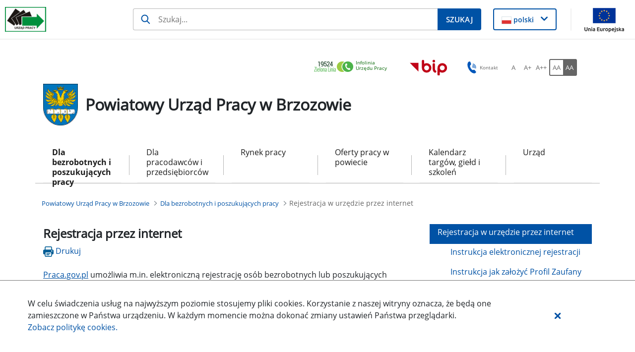

--- FILE ---
content_type: text/html;charset=UTF-8
request_url: https://brzozow.praca.gov.pl/dla-bezrobotnych-i-poszukujacych-pracy/rejestracja-w-urzedzie
body_size: 31849
content:
































	
		
			<!DOCTYPE html>































































<html class="ltr" dir="ltr" lang="pl-PL">

<head>
    <title>Rejestracja w urzędzie przez internet - Powiatowy Urząd Pracy w Brzozowie - Administracja</title>

    <meta content="initial-scale=1.0, width=device-width" name="viewport"/>
































<meta content="text/html; charset=UTF-8" http-equiv="content-type" />












<script type="importmap">{"imports":{"@clayui/breadcrumb":"/o/frontend-taglib-clay/__liferay__/exports/@clayui$breadcrumb.js","@clayui/form":"/o/frontend-taglib-clay/__liferay__/exports/@clayui$form.js","react-dom":"/o/frontend-js-react-web/__liferay__/exports/react-dom.js","@clayui/popover":"/o/frontend-taglib-clay/__liferay__/exports/@clayui$popover.js","@clayui/charts":"/o/frontend-taglib-clay/__liferay__/exports/@clayui$charts.js","@clayui/shared":"/o/frontend-taglib-clay/__liferay__/exports/@clayui$shared.js","@clayui/localized-input":"/o/frontend-taglib-clay/__liferay__/exports/@clayui$localized-input.js","@clayui/modal":"/o/frontend-taglib-clay/__liferay__/exports/@clayui$modal.js","@clayui/empty-state":"/o/frontend-taglib-clay/__liferay__/exports/@clayui$empty-state.js","@clayui/color-picker":"/o/frontend-taglib-clay/__liferay__/exports/@clayui$color-picker.js","@clayui/navigation-bar":"/o/frontend-taglib-clay/__liferay__/exports/@clayui$navigation-bar.js","react":"/o/frontend-js-react-web/__liferay__/exports/react.js","@clayui/pagination":"/o/frontend-taglib-clay/__liferay__/exports/@clayui$pagination.js","@clayui/icon":"/o/frontend-taglib-clay/__liferay__/exports/@clayui$icon.js","@clayui/table":"/o/frontend-taglib-clay/__liferay__/exports/@clayui$table.js","@clayui/autocomplete":"/o/frontend-taglib-clay/__liferay__/exports/@clayui$autocomplete.js","@clayui/slider":"/o/frontend-taglib-clay/__liferay__/exports/@clayui$slider.js","@clayui/management-toolbar":"/o/frontend-taglib-clay/__liferay__/exports/@clayui$management-toolbar.js","@clayui/multi-select":"/o/frontend-taglib-clay/__liferay__/exports/@clayui$multi-select.js","@clayui/nav":"/o/frontend-taglib-clay/__liferay__/exports/@clayui$nav.js","@clayui/time-picker":"/o/frontend-taglib-clay/__liferay__/exports/@clayui$time-picker.js","@clayui/provider":"/o/frontend-taglib-clay/__liferay__/exports/@clayui$provider.js","@clayui/upper-toolbar":"/o/frontend-taglib-clay/__liferay__/exports/@clayui$upper-toolbar.js","@clayui/loading-indicator":"/o/frontend-taglib-clay/__liferay__/exports/@clayui$loading-indicator.js","@clayui/panel":"/o/frontend-taglib-clay/__liferay__/exports/@clayui$panel.js","@clayui/drop-down":"/o/frontend-taglib-clay/__liferay__/exports/@clayui$drop-down.js","@clayui/list":"/o/frontend-taglib-clay/__liferay__/exports/@clayui$list.js","@clayui/date-picker":"/o/frontend-taglib-clay/__liferay__/exports/@clayui$date-picker.js","@clayui/label":"/o/frontend-taglib-clay/__liferay__/exports/@clayui$label.js","@clayui/data-provider":"/o/frontend-taglib-clay/__liferay__/exports/@clayui$data-provider.js","@liferay/frontend-js-api/data-set":"/o/frontend-js-dependencies-web/__liferay__/exports/@liferay$js-api$data-set.js","@clayui/core":"/o/frontend-taglib-clay/__liferay__/exports/@clayui$core.js","@clayui/pagination-bar":"/o/frontend-taglib-clay/__liferay__/exports/@clayui$pagination-bar.js","@clayui/layout":"/o/frontend-taglib-clay/__liferay__/exports/@clayui$layout.js","@clayui/multi-step-nav":"/o/frontend-taglib-clay/__liferay__/exports/@clayui$multi-step-nav.js","@liferay/frontend-js-api":"/o/frontend-js-dependencies-web/__liferay__/exports/@liferay$js-api.js","@clayui/css":"/o/frontend-taglib-clay/__liferay__/exports/@clayui$css.js","@clayui/toolbar":"/o/frontend-taglib-clay/__liferay__/exports/@clayui$toolbar.js","@clayui/alert":"/o/frontend-taglib-clay/__liferay__/exports/@clayui$alert.js","@clayui/badge":"/o/frontend-taglib-clay/__liferay__/exports/@clayui$badge.js","@clayui/link":"/o/frontend-taglib-clay/__liferay__/exports/@clayui$link.js","@clayui/card":"/o/frontend-taglib-clay/__liferay__/exports/@clayui$card.js","@clayui/progress-bar":"/o/frontend-taglib-clay/__liferay__/exports/@clayui$progress-bar.js","@clayui/tooltip":"/o/frontend-taglib-clay/__liferay__/exports/@clayui$tooltip.js","@clayui/button":"/o/frontend-taglib-clay/__liferay__/exports/@clayui$button.js","@clayui/tabs":"/o/frontend-taglib-clay/__liferay__/exports/@clayui$tabs.js","@clayui/sticker":"/o/frontend-taglib-clay/__liferay__/exports/@clayui$sticker.js"},"scopes":{}}</script><script data-senna-track="temporary">var Liferay = window.Liferay || {};Liferay.Icons = Liferay.Icons || {};Liferay.Icons.controlPanelSpritemap = 'https://brzozow.praca.gov.pl/o/nnk-admin-theme/images/clay/icons.svg';Liferay.Icons.spritemap = 'https://brzozow.praca.gov.pl/o/labor-office-nnk-theme/images/clay/icons.svg';</script>
<script data-senna-track="permanent" src="/combo?browserId=chrome&minifierType=js&languageId=pl_PL&t=1768616715378&/o/frontend-js-jquery-web/jquery/jquery.min.js&/o/frontend-js-jquery-web/jquery/init.js&/o/frontend-js-jquery-web/jquery/ajax.js&/o/frontend-js-jquery-web/jquery/bootstrap.bundle.min.js&/o/frontend-js-jquery-web/jquery/collapsible_search.js&/o/frontend-js-jquery-web/jquery/fm.js&/o/frontend-js-jquery-web/jquery/form.js&/o/frontend-js-jquery-web/jquery/popper.min.js&/o/frontend-js-jquery-web/jquery/side_navigation.js" type="text/javascript"></script>
<script data-senna-track="permanent" type="text/javascript">window.Liferay = window.Liferay || {}; window.Liferay.CSP = {nonce: ''};</script>
<link data-senna-track="temporary" href="https://brzozow.praca.gov.pl/dla-bezrobotnych-i-poszukujacych-pracy/rejestracja-w-urzedzie" rel="canonical" />
<link data-senna-track="temporary" href="https://brzozow.praca.gov.pl/dla-bezrobotnych-i-poszukujacych-pracy/rejestracja-w-urzedzie" hreflang="pl-PL" rel="alternate" />
<link data-senna-track="temporary" href="https://brzozow.praca.gov.pl/dla-bezrobotnych-i-poszukujacych-pracy/rejestracja-w-urzedzie" hreflang="x-default" rel="alternate" />

<meta property="og:locale" content="pl_PL">
<meta property="og:locale:alternate" content="pl_PL">
<meta property="og:site_name" content="Powiatowy Urząd Pracy w Brzozowie">
<meta property="og:title" content="Rejestracja w urzędzie przez internet - Powiatowy Urząd Pracy w Brzozowie - Administracja">
<meta property="og:type" content="website">
<meta property="og:url" content="https://brzozow.praca.gov.pl/dla-bezrobotnych-i-poszukujacych-pracy/rejestracja-w-urzedzie">


<link href="https://brzozow.praca.gov.pl/o/labor-office-nnk-theme/images/favicon.ico" rel="apple-touch-icon" />
<link href="https://brzozow.praca.gov.pl/o/labor-office-nnk-theme/images/favicon.ico" rel="icon" />



<link class="lfr-css-file" data-senna-track="temporary" href="https://brzozow.praca.gov.pl/o/labor-office-nnk-theme/css/clay.css?browserId=chrome&amp;themeId=laborofficennk_WAR_laborofficennktheme&amp;minifierType=css&amp;languageId=pl_PL&amp;t=1768613082000" id="liferayAUICSS" rel="stylesheet" type="text/css" />









	<link href="/combo?browserId=chrome&amp;minifierType=css&amp;themeId=laborofficennk_WAR_laborofficennktheme&amp;languageId=pl_PL&amp;com_liferay_asset_publisher_web_portlet_AssetPublisherPortlet_INSTANCE_QDbCWwlXNRj1:%2Fo%2Fasset-publisher-web%2Fcss%2Fmain.css&amp;com_liferay_journal_content_web_portlet_JournalContentPortlet_INSTANCE_footerSlider:%2Fo%2Fjournal-content-web%2Fcss%2Fmain.css&amp;com_liferay_portal_search_web_search_bar_portlet_SearchBarPortlet_INSTANCE_siteSearchId:%2Fo%2Fportal-search-web%2Fcss%2Fmain.css&amp;com_liferay_product_navigation_product_menu_web_portlet_ProductMenuPortlet:%2Fo%2Fproduct-navigation-product-menu-web%2Fcss%2Fmain.css&amp;com_liferay_product_navigation_user_personal_bar_web_portlet_ProductNavigationUserPersonalBarPortlet:%2Fo%2Fproduct-navigation-user-personal-bar-web%2Fcss%2Fmain.css&amp;com_liferay_site_navigation_menu_web_portlet_SiteNavigationMenuPortlet_INSTANCE_0V9JF7ddTtcB:%2Fo%2Fsite-navigation-menu-web%2Fcss%2Fmain.css&amp;pl_softiq_nnk_apps_portlets_configurable_header_ConfigurableHeaderPortlet_INSTANCE_headerConfig:%2Fo%2Fpl.softiq.nnk.apps.portlets.configurable.header%2Fcss%2Fmain.css&amp;pl_softiq_nnk_apps_portlets_site_views_counter_SiteViewsCounterPortlet:%2Fo%2Fpl.softiq.nnk.apps.portlets.site.views.counter%2Fcss%2Fmain.css&amp;t=1768613082000" rel="stylesheet" type="text/css"
 data-senna-track="temporary" id="9f69749a" />








<script type="text/javascript" data-senna-track="temporary">
	// <![CDATA[
		var Liferay = Liferay || {};

		Liferay.Browser = {
			acceptsGzip: function() {
				return false;
			},

			

			getMajorVersion: function() {
				return 131.0;
			},

			getRevision: function() {
				return '537.36';
			},
			getVersion: function() {
				return '131.0';
			},

			

			isAir: function() {
				return false;
			},
			isChrome: function() {
				return true;
			},
			isEdge: function() {
				return false;
			},
			isFirefox: function() {
				return false;
			},
			isGecko: function() {
				return true;
			},
			isIe: function() {
				return false;
			},
			isIphone: function() {
				return false;
			},
			isLinux: function() {
				return false;
			},
			isMac: function() {
				return true;
			},
			isMobile: function() {
				return false;
			},
			isMozilla: function() {
				return false;
			},
			isOpera: function() {
				return false;
			},
			isRtf: function() {
				return true;
			},
			isSafari: function() {
				return true;
			},
			isSun: function() {
				return false;
			},
			isWebKit: function() {
				return true;
			},
			isWindows: function() {
				return false;
			}
		};

		Liferay.Data = Liferay.Data || {};

		Liferay.Data.ICONS_INLINE_SVG = true;

		Liferay.Data.NAV_SELECTOR = '#navigation';

		Liferay.Data.NAV_SELECTOR_MOBILE = '#navigationCollapse';

		Liferay.Data.isCustomizationView = function() {
			return false;
		};

		Liferay.Data.notices = [
			
		];

		(function () {
			var available = {};

			var direction = {};

			

				available['pl_PL'] = 'polski\x20\x28Polska\x29';
				direction['pl_PL'] = 'ltr';

			

			Liferay.Language = {
				available,
				direction,
				get: function(key) {
					return key;
				}
			};
		})();

		var featureFlags = {"LPD-11018":false,"LPS-193884":false,"LPS-178642":false,"LPS-193005":false,"LPS-187284":false,"LPS-187285":false,"LPS-114786":false,"LPS-192957":false,"COMMERCE-8087":false,"LRAC-10757":false,"LPS-180090":false,"LPS-170809":false,"LPS-178052":false,"LPS-189856":false,"LPS-187436":false,"LPS-182184":false,"LPS-185892":false,"LPS-186620":false,"COMMERCE-12754":false,"LPS-184404":false,"LPS-180328":false,"LPS-198183":false,"LPS-171364":false,"LPS-153714":false,"LPS-96845":false,"LPS-170670":false,"LPS-141392":false,"LPS-169981":false,"LPD-15804":false,"LPS-153839":false,"LPS-200135":false,"LPS-187793":false,"LPS-177027":false,"LPD-10793":false,"COMMERCE-12192":false,"LPD-11003":false,"LPS-196768":false,"LPS-196724":false,"LPS-196847":false,"LPS-163118":false,"LPS-114700":false,"LPS-135430":false,"LPS-134060":false,"LPS-164563":false,"LPS-122920":false,"LPS-203351":false,"LPS-194395":false,"LPD-6368":false,"LPD-10701":false,"LPS-202104":false,"COMMERCE-9599":false,"LPS-187142":false,"LPD-15596":false,"LPS-198959":false,"LPS-196935":true,"LPS-187854":false,"LPS-176691":false,"LPS-197909":false,"LPS-202534":false,"COMMERCE-8949":false,"COMMERCE-11922":false,"LPS-194362":false,"LPS-165481":false,"LPS-153813":false,"LPS-174455":false,"LPD-10735":false,"COMMERCE-13024":false,"LPS-194763":false,"LPS-165482":false,"LPS-193551":false,"LPS-197477":false,"LPS-174816":false,"LPS-186360":false,"LPS-153332":false,"COMMERCE-12170":false,"LPS-179669":false,"LPS-174417":false,"LPS-183882":false,"LPS-155284":false,"LRAC-15017":false,"LPS-200108":false,"LPS-159643":false,"LPS-161033":false,"LPS-164948":false,"LPS-186870":false,"LPS-186871":false,"LPS-188058":false,"LPS-129412":false,"LPS-166126":false,"LPS-169837":false};

		Liferay.FeatureFlags = Object.keys(featureFlags).reduce(
			(acc, key) => ({
				...acc, [key]: featureFlags[key] === 'true' || featureFlags[key] === true
			}), {}
		);

		Liferay.PortletKeys = {
			DOCUMENT_LIBRARY: 'com_liferay_document_library_web_portlet_DLPortlet',
			DYNAMIC_DATA_MAPPING: 'com_liferay_dynamic_data_mapping_web_portlet_DDMPortlet',
			ITEM_SELECTOR: 'com_liferay_item_selector_web_portlet_ItemSelectorPortlet'
		};

		Liferay.PropsValues = {
			JAVASCRIPT_SINGLE_PAGE_APPLICATION_TIMEOUT: 0,
			UPLOAD_SERVLET_REQUEST_IMPL_MAX_SIZE: 52428800
		};

		Liferay.ThemeDisplay = {

			

			
				getLayoutId: function() {
					return '22';
				},

				

				getLayoutRelativeControlPanelURL: function() {
					return '/group/powiatowy-urzad-pracy-w-brzozowie/~/control_panel/manage';
				},

				getLayoutRelativeURL: function() {
					return '/dla-bezrobotnych-i-poszukujacych-pracy/rejestracja-w-urzedzie';
				},
				getLayoutURL: function() {
					return 'https://brzozow.praca.gov.pl/dla-bezrobotnych-i-poszukujacych-pracy/rejestracja-w-urzedzie';
				},
				getParentLayoutId: function() {
					return '2';
				},
				isControlPanel: function() {
					return false;
				},
				isPrivateLayout: function() {
					return 'false';
				},
				isVirtualLayout: function() {
					return false;
				},
			

			getBCP47LanguageId: function() {
				return 'pl-PL';
			},
			getCanonicalURL: function() {

				

				return 'https\x3a\x2f\x2fbrzozow\x2epraca\x2egov\x2epl\x2fdla-bezrobotnych-i-poszukujacych-pracy\x2frejestracja-w-urzedzie';
			},
			getCDNBaseURL: function() {
				return 'https://brzozow.praca.gov.pl';
			},
			getCDNDynamicResourcesHost: function() {
				return '';
			},
			getCDNHost: function() {
				return '';
			},
			getCompanyGroupId: function() {
				return '10240';
			},
			getCompanyId: function() {
				return '10202';
			},
			getDefaultLanguageId: function() {
				return 'pl_PL';
			},
			getDoAsUserIdEncoded: function() {
				return '';
			},
			getLanguageId: function() {
				return 'pl_PL';
			},
			getParentGroupId: function() {
				return '1156252';
			},
			getPathContext: function() {
				return '';
			},
			getPathImage: function() {
				return '/image';
			},
			getPathJavaScript: function() {
				return '/o/frontend-js-web';
			},
			getPathMain: function() {
				return '/c';
			},
			getPathThemeImages: function() {
				return 'https://brzozow.praca.gov.pl/o/labor-office-nnk-theme/images';
			},
			getPathThemeRoot: function() {
				return '/o/labor-office-nnk-theme';
			},
			getPlid: function() {
				return '1156522';
			},
			getPortalURL: function() {
				return 'https://brzozow.praca.gov.pl';
			},
			getRealUserId: function() {
				return '10206';
			},
			getRemoteAddr: function() {
				return '10.42.3.103';
			},
			getRemoteHost: function() {
				return '10.42.3.103';
			},
			getScopeGroupId: function() {
				return '1156252';
			},
			getScopeGroupIdOrLiveGroupId: function() {
				return '1156252';
			},
			getSessionId: function() {
				return '';
			},
			getSiteAdminURL: function() {
				return 'https://brzozow.praca.gov.pl/group/powiatowy-urzad-pracy-w-brzozowie/~/control_panel/manage?p_p_lifecycle=0&p_p_state=maximized&p_p_mode=view';
			},
			getSiteGroupId: function() {
				return '1156252';
			},
			getURLControlPanel: function() {
				return '/group/control_panel?refererPlid=1156522';
			},
			getURLHome: function() {
				return 'https\x3a\x2f\x2fbrzozow\x2epraca\x2egov\x2epl\x2fstrona-glowna';
			},
			getUserEmailAddress: function() {
				return '';
			},
			getUserId: function() {
				return '10206';
			},
			getUserName: function() {
				return '';
			},
			isAddSessionIdToURL: function() {
				return false;
			},
			isImpersonated: function() {
				return false;
			},
			isSignedIn: function() {
				return false;
			},

			isStagedPortlet: function() {
				
					
						return false;
					
				
			},

			isStateExclusive: function() {
				return false;
			},
			isStateMaximized: function() {
				return false;
			},
			isStatePopUp: function() {
				return false;
			}
		};

		var themeDisplay = Liferay.ThemeDisplay;

		Liferay.AUI = {

			

			getCombine: function() {
				return true;
			},
			getComboPath: function() {
				return '/combo/?browserId=chrome&minifierType=&languageId=pl_PL&t=1768616641900&';
			},
			getDateFormat: function() {
				return '%d.%m.%Y';
			},
			getEditorCKEditorPath: function() {
				return '/o/frontend-editor-ckeditor-web';
			},
			getFilter: function() {
				var filter = 'raw';

				
					
						filter = 'min';
					
					

				return filter;
			},
			getFilterConfig: function() {
				var instance = this;

				var filterConfig = null;

				if (!instance.getCombine()) {
					filterConfig = {
						replaceStr: '.js' + instance.getStaticResourceURLParams(),
						searchExp: '\\.js$'
					};
				}

				return filterConfig;
			},
			getJavaScriptRootPath: function() {
				return '/o/frontend-js-web';
			},
			getPortletRootPath: function() {
				return '/html/portlet';
			},
			getStaticResourceURLParams: function() {
				return '?browserId=chrome&minifierType=&languageId=pl_PL&t=1768616641900';
			}
		};

		Liferay.authToken = 'uuqBQD08';

		

		Liferay.currentURL = '\x2fdla-bezrobotnych-i-poszukujacych-pracy\x2frejestracja-w-urzedzie';
		Liferay.currentURLEncoded = '\x252Fdla-bezrobotnych-i-poszukujacych-pracy\x252Frejestracja-w-urzedzie';
	// ]]>
</script>

<script data-senna-track="temporary" type="text/javascript">window.__CONFIG__= {basePath: '',combine: true, defaultURLParams: null, explainResolutions: false, exposeGlobal: false, logLevel: 'warn', moduleType: 'module', namespace:'Liferay', nonce: '', reportMismatchedAnonymousModules: 'warn', resolvePath: '/o/js_resolve_modules', url: '/combo/?browserId=chrome&minifierType=js&languageId=pl_PL&t=1768616641900&', waitTimeout: 60000};</script><script data-senna-track="permanent" src="/o/frontend-js-loader-modules-extender/loader.js?&mac=9WaMmhziBCkScHZwrrVcOR7VZF4=&browserId=chrome&languageId=pl_PL&minifierType=js" type="text/javascript"></script><script data-senna-track="permanent" src="/combo?browserId=chrome&minifierType=js&languageId=pl_PL&t=1768616641900&/o/frontend-js-aui-web/aui/aui/aui-min.js&/o/frontend-js-aui-web/liferay/modules.js&/o/frontend-js-aui-web/liferay/aui_sandbox.js&/o/frontend-js-aui-web/aui/attribute-base/attribute-base-min.js&/o/frontend-js-aui-web/aui/attribute-complex/attribute-complex-min.js&/o/frontend-js-aui-web/aui/attribute-core/attribute-core-min.js&/o/frontend-js-aui-web/aui/attribute-observable/attribute-observable-min.js&/o/frontend-js-aui-web/aui/attribute-extras/attribute-extras-min.js&/o/frontend-js-aui-web/aui/event-custom-base/event-custom-base-min.js&/o/frontend-js-aui-web/aui/event-custom-complex/event-custom-complex-min.js&/o/frontend-js-aui-web/aui/oop/oop-min.js&/o/frontend-js-aui-web/aui/aui-base-lang/aui-base-lang-min.js&/o/frontend-js-aui-web/liferay/dependency.js&/o/frontend-js-aui-web/liferay/util.js&/o/oauth2-provider-web/js/liferay.js&/o/frontend-js-web/liferay/dom_task_runner.js&/o/frontend-js-web/liferay/events.js&/o/frontend-js-web/liferay/lazy_load.js&/o/frontend-js-web/liferay/liferay.js&/o/frontend-js-web/liferay/global.bundle.js&/o/frontend-js-web/liferay/portlet.js&/o/frontend-js-web/liferay/workflow.js" type="text/javascript"></script>
<script data-senna-track="temporary" type="text/javascript">window.Liferay = Liferay || {}; window.Liferay.OAuth2 = {getAuthorizeURL: function() {return 'https://brzozow.praca.gov.pl/o/oauth2/authorize';}, getBuiltInRedirectURL: function() {return 'https://brzozow.praca.gov.pl/o/oauth2/redirect';}, getIntrospectURL: function() { return 'https://brzozow.praca.gov.pl/o/oauth2/introspect';}, getTokenURL: function() {return 'https://brzozow.praca.gov.pl/o/oauth2/token';}, getUserAgentApplication: function(externalReferenceCode) {return Liferay.OAuth2._userAgentApplications[externalReferenceCode];}, _userAgentApplications: {}}</script><script data-senna-track="temporary" type="text/javascript">try {var MODULE_MAIN='staging-processes-web@5.0.54/index';var MODULE_PATH='/o/staging-processes-web';AUI().applyConfig({groups:{stagingprocessesweb:{base:MODULE_PATH+"/",combine:Liferay.AUI.getCombine(),filter:Liferay.AUI.getFilterConfig(),modules:{"liferay-staging-processes-export-import":{path:"js/main.js",requires:["aui-datatype","aui-dialog-iframe-deprecated","aui-modal","aui-parse-content","aui-toggler","liferay-portlet-base","liferay-util-window"]}},root:MODULE_PATH+"/"}}});
} catch(error) {console.error(error);}try {var MODULE_MAIN='exportimport-web@5.0.82/index';var MODULE_PATH='/o/exportimport-web';AUI().applyConfig({groups:{exportimportweb:{base:MODULE_PATH+"/",combine:Liferay.AUI.getCombine(),filter:Liferay.AUI.getFilterConfig(),modules:{"liferay-export-import-export-import":{path:"js/main.js",requires:["aui-datatype","aui-dialog-iframe-deprecated","aui-modal","aui-parse-content","aui-toggler","liferay-portlet-base","liferay-util-window"]}},root:MODULE_PATH+"/"}}});
} catch(error) {console.error(error);}try {var MODULE_MAIN='portal-search-web@6.0.126/index';var MODULE_PATH='/o/portal-search-web';AUI().applyConfig({groups:{search:{base:MODULE_PATH+"/js/",combine:Liferay.AUI.getCombine(),filter:Liferay.AUI.getFilterConfig(),modules:{"liferay-search-custom-filter":{path:"custom_filter.js",requires:[]},"liferay-search-date-facet":{path:"date_facet.js",requires:["aui-form-validator","liferay-search-facet-util"]},"liferay-search-facet-util":{path:"facet_util.js",requires:[]},"liferay-search-modified-facet":{path:"modified_facet.js",requires:["aui-form-validator","liferay-search-facet-util"]},"liferay-search-sort-configuration":{path:"sort_configuration.js",requires:["aui-node"]},"liferay-search-sort-util":{path:"sort_util.js",requires:[]}},root:MODULE_PATH+"/js/"}}});
} catch(error) {console.error(error);}try {var MODULE_MAIN='@liferay/document-library-web@6.0.176/document_library/js/index';var MODULE_PATH='/o/document-library-web';AUI().applyConfig({groups:{dl:{base:MODULE_PATH+"/document_library/js/legacy/",combine:Liferay.AUI.getCombine(),filter:Liferay.AUI.getFilterConfig(),modules:{"document-library-upload-component":{path:"DocumentLibraryUpload.js",requires:["aui-component","aui-data-set-deprecated","aui-overlay-manager-deprecated","aui-overlay-mask-deprecated","aui-parse-content","aui-progressbar","aui-template-deprecated","liferay-search-container","querystring-parse-simple","uploader"]}},root:MODULE_PATH+"/document_library/js/legacy/"}}});
} catch(error) {console.error(error);}try {var MODULE_MAIN='@liferay/frontend-js-state-web@1.0.19/index';var MODULE_PATH='/o/frontend-js-state-web';AUI().applyConfig({groups:{state:{mainModule:MODULE_MAIN}}});
} catch(error) {console.error(error);}try {var MODULE_MAIN='@liferay/frontend-js-react-web@5.0.36/index';var MODULE_PATH='/o/frontend-js-react-web';AUI().applyConfig({groups:{react:{mainModule:MODULE_MAIN}}});
} catch(error) {console.error(error);}try {var MODULE_MAIN='frontend-js-components-web@2.0.62/index';var MODULE_PATH='/o/frontend-js-components-web';AUI().applyConfig({groups:{components:{mainModule:MODULE_MAIN}}});
} catch(error) {console.error(error);}try {var MODULE_MAIN='frontend-editor-alloyeditor-web@5.0.45/index';var MODULE_PATH='/o/frontend-editor-alloyeditor-web';AUI().applyConfig({groups:{alloyeditor:{base:MODULE_PATH+"/js/",combine:Liferay.AUI.getCombine(),filter:Liferay.AUI.getFilterConfig(),modules:{"liferay-alloy-editor":{path:"alloyeditor.js",requires:["aui-component","liferay-portlet-base","timers"]},"liferay-alloy-editor-source":{path:"alloyeditor_source.js",requires:["aui-debounce","liferay-fullscreen-source-editor","liferay-source-editor","plugin"]}},root:MODULE_PATH+"/js/"}}});
} catch(error) {console.error(error);}try {var MODULE_MAIN='dynamic-data-mapping-web@5.0.99/index';var MODULE_PATH='/o/dynamic-data-mapping-web';!function(){const a=Liferay.AUI;AUI().applyConfig({groups:{ddm:{base:MODULE_PATH+"/js/",combine:Liferay.AUI.getCombine(),filter:a.getFilterConfig(),modules:{"liferay-ddm-form":{path:"ddm_form.js",requires:["aui-base","aui-datatable","aui-datatype","aui-image-viewer","aui-parse-content","aui-set","aui-sortable-list","json","liferay-form","liferay-map-base","liferay-translation-manager","liferay-util-window"]},"liferay-portlet-dynamic-data-mapping":{condition:{trigger:"liferay-document-library"},path:"main.js",requires:["arraysort","aui-form-builder-deprecated","aui-form-validator","aui-map","aui-text-unicode","json","liferay-menu","liferay-translation-manager","liferay-util-window","text"]},"liferay-portlet-dynamic-data-mapping-custom-fields":{condition:{trigger:"liferay-document-library"},path:"custom_fields.js",requires:["liferay-portlet-dynamic-data-mapping"]}},root:MODULE_PATH+"/js/"}}})}();
} catch(error) {console.error(error);}try {var MODULE_MAIN='calendar-web@5.0.88/index';var MODULE_PATH='/o/calendar-web';AUI().applyConfig({groups:{calendar:{base:MODULE_PATH+"/js/",combine:Liferay.AUI.getCombine(),filter:Liferay.AUI.getFilterConfig(),modules:{"liferay-calendar-a11y":{path:"calendar_a11y.js",requires:["calendar"]},"liferay-calendar-container":{path:"calendar_container.js",requires:["aui-alert","aui-base","aui-component","liferay-portlet-base"]},"liferay-calendar-date-picker-sanitizer":{path:"date_picker_sanitizer.js",requires:["aui-base"]},"liferay-calendar-interval-selector":{path:"interval_selector.js",requires:["aui-base","liferay-portlet-base"]},"liferay-calendar-interval-selector-scheduler-event-link":{path:"interval_selector_scheduler_event_link.js",requires:["aui-base","liferay-portlet-base"]},"liferay-calendar-list":{path:"calendar_list.js",requires:["aui-template-deprecated","liferay-scheduler"]},"liferay-calendar-message-util":{path:"message_util.js",requires:["liferay-util-window"]},"liferay-calendar-recurrence-converter":{path:"recurrence_converter.js",requires:[]},"liferay-calendar-recurrence-dialog":{path:"recurrence.js",requires:["aui-base","liferay-calendar-recurrence-util"]},"liferay-calendar-recurrence-util":{path:"recurrence_util.js",requires:["aui-base","liferay-util-window"]},"liferay-calendar-reminders":{path:"calendar_reminders.js",requires:["aui-base"]},"liferay-calendar-remote-services":{path:"remote_services.js",requires:["aui-base","aui-component","liferay-calendar-util","liferay-portlet-base"]},"liferay-calendar-session-listener":{path:"session_listener.js",requires:["aui-base","liferay-scheduler"]},"liferay-calendar-simple-color-picker":{path:"simple_color_picker.js",requires:["aui-base","aui-template-deprecated"]},"liferay-calendar-simple-menu":{path:"simple_menu.js",requires:["aui-base","aui-template-deprecated","event-outside","event-touch","widget-modality","widget-position","widget-position-align","widget-position-constrain","widget-stack","widget-stdmod"]},"liferay-calendar-util":{path:"calendar_util.js",requires:["aui-datatype","aui-io","aui-scheduler","aui-toolbar","autocomplete","autocomplete-highlighters"]},"liferay-scheduler":{path:"scheduler.js",requires:["async-queue","aui-datatype","aui-scheduler","dd-plugin","liferay-calendar-a11y","liferay-calendar-message-util","liferay-calendar-recurrence-converter","liferay-calendar-recurrence-util","liferay-calendar-util","liferay-scheduler-event-recorder","liferay-scheduler-models","promise","resize-plugin"]},"liferay-scheduler-event-recorder":{path:"scheduler_event_recorder.js",requires:["dd-plugin","liferay-calendar-util","resize-plugin"]},"liferay-scheduler-models":{path:"scheduler_models.js",requires:["aui-datatype","dd-plugin","liferay-calendar-util"]}},root:MODULE_PATH+"/js/"}}});
} catch(error) {console.error(error);}try {var MODULE_MAIN='contacts-web@5.0.56/index';var MODULE_PATH='/o/contacts-web';AUI().applyConfig({groups:{contactscenter:{base:MODULE_PATH+"/js/",combine:Liferay.AUI.getCombine(),filter:Liferay.AUI.getFilterConfig(),modules:{"liferay-contacts-center":{path:"main.js",requires:["aui-io-plugin-deprecated","aui-toolbar","autocomplete-base","datasource-io","json-parse","liferay-portlet-base","liferay-util-window"]}},root:MODULE_PATH+"/js/"}}});
} catch(error) {console.error(error);}</script>




<script type="text/javascript" data-senna-track="temporary">
	// <![CDATA[
		
			
				
		

		
	// ]]>
</script>





	
		

			

			
		
		



	
		

			

			
		
		



	
		

			

			
		
	












	



















<link class="lfr-css-file" data-senna-track="temporary" href="https://brzozow.praca.gov.pl/o/labor-office-nnk-theme/css/main.css?browserId=chrome&amp;themeId=laborofficennk_WAR_laborofficennktheme&amp;minifierType=css&amp;languageId=pl_PL&amp;t=1768613082000" id="liferayThemeCSS" rel="stylesheet" type="text/css" />








	<style data-senna-track="temporary" type="text/css">

		

			

				

					

#p_p_id_com_liferay_asset_publisher_web_portlet_AssetPublisherPortlet_INSTANCE_QDbCWwlXNRj1_ .portlet-content {

}




				

			

		

			

				

					

#p_p_id_com_liferay_asset_publisher_web_portlet_RelatedAssetsPortlet_INSTANCE_N9RVsuOGCHtf_ .portlet-content {

}




				

			

		

			

		

			

		

			

		

			

		

			

				

					

#p_p_id_com_liferay_site_navigation_breadcrumb_web_portlet_SiteNavigationBreadcrumbPortlet_ .portlet-content {

}




				

			

		

			

				

					

#p_p_id_com_liferay_site_navigation_menu_web_portlet_SiteNavigationMenuPortlet_INSTANCE_0V9JF7ddTtcB_ .portlet-content {

}




				

			

		

			

		

			

		

			

		

	</style>


<style data-senna-track="temporary" type="text/css">
</style>
<script type="text/javascript">
Liferay.on(
	'ddmFieldBlur', function(event) {
		if (window.Analytics) {
			Analytics.send(
				'fieldBlurred',
				'Form',
				{
					fieldName: event.fieldName,
					focusDuration: event.focusDuration,
					formId: event.formId,
					formPageTitle: event.formPageTitle,
					page: event.page,
					title: event.title
				}
			);
		}
	}
);

Liferay.on(
	'ddmFieldFocus', function(event) {
		if (window.Analytics) {
			Analytics.send(
				'fieldFocused',
				'Form',
				{
					fieldName: event.fieldName,
					formId: event.formId,
					formPageTitle: event.formPageTitle,
					page: event.page,
					title:event.title
				}
			);
		}
	}
);

Liferay.on(
	'ddmFormPageShow', function(event) {
		if (window.Analytics) {
			Analytics.send(
				'pageViewed',
				'Form',
				{
					formId: event.formId,
					formPageTitle: event.formPageTitle,
					page: event.page,
					title: event.title
				}
			);
		}
	}
);

Liferay.on(
	'ddmFormSubmit', function(event) {
		if (window.Analytics) {
			Analytics.send(
				'formSubmitted',
				'Form',
				{
					formId: event.formId,
					title: event.title
				}
			);
		}
	}
);

Liferay.on(
	'ddmFormView', function(event) {
		if (window.Analytics) {
			Analytics.send(
				'formViewed',
				'Form',
				{
					formId: event.formId,
					title: event.title
				}
			);
		}
	}
);

</script><script>

</script>



























<script type="text/javascript" data-senna-track="temporary">
	if (window.Analytics) {
		window._com_liferay_document_library_analytics_isViewFileEntry = false;
	}
</script>










    <script src="/o/nnk-theme/js/vendor/owl.carousel.min.js" type="text/javascript"></script>

    <script src="/o/nnk-theme/js/vendor/js.cookie.min.js" type="text/javascript"></script>

    <link href="/o/nnk-theme/images/favicons/default/favicon.ico" rel="Shortcut Icon">

    <script src="/o/nnk-theme/js/vendor/lightbox.js" type="text/javascript"></script>

    <script src="/o/nnk-theme/js/minify/modules.js"></script>

</head>

<body class="chrome controls-visible nnk-color-scheme-default yui3-skin-sam signed-out public-page organization-site ">
<div class="body-cover">
    <div class="page-container">














































	<nav aria-label="Szybkie linki" class="bg-dark cadmin quick-access-nav text-center text-white" id="zgnb_quickAccessNav">
		
			
				<a class="d-block p-2 sr-only sr-only-focusable text-reset" href="#main-content">
		Przejdź do zawartości
	</a>
			
			
	</nav>











































































        <div class="nnk-theme" id="wrapper">
<div class="govpl cookie-bar-container cookie-bar-hide">
    <div class="main-container container">
        <div class="row">
            <div class="message-container">
                <p>W celu świadczenia usług na najwyższym poziomie stosujemy pliki <span lang='en'>cookies</span>. Korzystanie z naszej witryny oznacza, że będą one zamieszczone w Państwa urządzeniu. W każdym momencie można dokonać zmiany ustawień Państwa przeglądarki. <a id='cookie-bar-link' class='cookie-link' href='/polityka-plikow-cookies' >Zobacz politykę <span lang='en'>cookies</span>.</a></p>
            </div>
            <div
              class="cookiebar-close"
              role="button"
              tabindex="0"
              title="Zamknij"
              aria-label="Zamknij"
            >
            </div>
        </div>
    </div>
    <script>
        if(jQuery){
            cookieBar.startModule();
        }
    </script>
</div>

            <header id="banner" role="banner">
                <div id="bg-center">&nbsp;</div>
                <div id="bg-right">&nbsp;</div>
                <div id="bg-left">&nbsp;</div>

<div id="heading" class="section-heading">

    <h1 class="sr-only">Rejestracja w urzędzie przez internet - Powiatowy Urząd Pracy w Brzozowie</h1>

    <div class="main-container container">
        <div class="row govpl nnk-main-container">
            <nav class="govpl__top-bar container-fluid">

                <div class="govpl__header-left">
                    <div class="govpl__logo">
                        <a href="https://brzozow.praca.gov.pl"
                           title="Strona główna - Powiatowy Urząd Pracy w Brzozowie"
                        >
                            <img
                                    src="/o/nnk-theme/images/logos/Urzad-Pracy-logo.jpg"
                                    alt="Logo urzędu Pracy"
                                    height="50">
                        </a>

                    </div>
                </div>

                <div id="accessibility-header-menu" class="accessibility-header-container">
                  <nav class="accessibility-header-menu">
                    <a href="#unit-menu">Przejdź do menu</a>
                    <a href="#content">Przejdź do zawartości</a>
                    <a href="#page-footer">Przejdź do stopki</a>
                  </nav>
                </div>

                <div class="govpl__header-right">
                    <style type="text/css">
                        .search-form input::placeholder:before {
                            content: "Szukaj usługi, informacji";
                        }
                        .search-form .portlet-content button:before {
                            content: "SZUKAJ";
                        }
                    </style>
                    <div class="govpl__search-input search-form col">
                        <div class="govpl__search" role="search">







































































	

	<div class="portlet-boundary portlet-boundary_com_liferay_portal_search_web_search_bar_portlet_SearchBarPortlet_  portlet-static portlet-static-end portlet-barebone portlet-search-bar " id="p_p_id_com_liferay_portal_search_web_search_bar_portlet_SearchBarPortlet_INSTANCE_siteSearchId_">
		<span id="p_com_liferay_portal_search_web_search_bar_portlet_SearchBarPortlet_INSTANCE_siteSearchId"></span>




	

	
		
			


































	
		

<section class="portlet" id="portlet_com_liferay_portal_search_web_search_bar_portlet_SearchBarPortlet_INSTANCE_siteSearchId">


    <div class="portlet-content">

        <div class="autofit-float autofit-row portlet-header">
            <div class="autofit-col autofit-col-expand">
                    <a class="portlet-title-text">Pasek wyszukiwania</a>
            </div>

            <div class="autofit-col autofit-col-end">
                <div class="autofit-section">
                </div>
            </div>
        </div>

        
			<div class=" portlet-content-container">
				


	<div class="portlet-body">



	
		
			
				
					







































	

	








	

				

				
					
						


	

		


















	
	
		























































<form action="https://brzozow.praca.gov.pl/wyniki-wyszukiwania" class="form  " data-fm-namespace="_com_liferay_portal_search_web_search_bar_portlet_SearchBarPortlet_INSTANCE_siteSearchId_" id="_com_liferay_portal_search_web_search_bar_portlet_SearchBarPortlet_INSTANCE_siteSearchId_fm" method="get" name="_com_liferay_portal_search_web_search_bar_portlet_SearchBarPortlet_INSTANCE_siteSearchId_fm" >
	

	


































































	

		

		
			
				<input  class="field form-control"  id="_com_liferay_portal_search_web_search_bar_portlet_SearchBarPortlet_INSTANCE_siteSearchId_formDate"    name="_com_liferay_portal_search_web_search_bar_portlet_SearchBarPortlet_INSTANCE_siteSearchId_formDate"     type="hidden" value="1768744935251"   />
			
		

		
	









			

			

			





































				
					
						<div id="_com_liferay_portal_search_web_search_bar_portlet_SearchBarPortlet_INSTANCE_siteSearchId_reactSearchBar">
							<div id="djil"></div><script>
Liferay.Loader.require(
'portal-template-react-renderer-impl@5.0.13',
'portal-search-web@6.0.126/js/components/SearchBar',
function(indexdjil, renderFunctiondjil) {
try {
(function() {
indexdjil.render(renderFunctiondjil.default, {"isSearchExperiencesSupported":true,"letUserChooseScope":false,"componentId":null,"keywords":"","selectedEverythingSearchScope":false,"scopeParameterStringEverything":"everything","locale":{"ISO3Country":"POL","ISO3Language":"pol","country":"PL","displayCountry":"Poland","displayLanguage":"Polish","displayName":"Polish (Poland)","displayScript":"","displayVariant":"","extensionKeys":[],"language":"pl","script":"","unicodeLocaleAttributes":[],"unicodeLocaleKeys":[],"variant":""},"suggestionsDisplayThreshold":3,"isDXP":false,"scopeParameterStringCurrentSite":"this-site","suggestionsContributorConfiguration":"[{\"contributorName\":\"basic\",\"displayGroupName\":\"suggestions\",\"size\":5}]","destinationFriendlyURL":"\/wyniki-wyszukiwania","emptySearchEnabled":false,"scopeParameterName":"scope","keywordsParameterName":"q","portletId":"com_liferay_portal_search_web_search_bar_portlet_SearchBarPortlet_INSTANCE_siteSearchId","paginationStartParameterName":"","searchURL":"https:\/\/brzozow.praca.gov.pl\/wyniki-wyszukiwania","suggestionsURL":"\/o\/portal-search-rest\/v1.0\/suggestions","portletNamespace":"_com_liferay_portal_search_web_search_bar_portlet_SearchBarPortlet_INSTANCE_siteSearchId_"}, 'djil');
})();
} catch (err) {
	console.error(err);
}
});

</script>
						</div>
					
					
				
			
		





















































	

	
</form>



<script>
AUI().use(
  'liferay-form',
function(A) {
(function() {
var $ = AUI.$;var _ = AUI._;
	Liferay.Form.register(
		{
			id: '_com_liferay_portal_search_web_search_bar_portlet_SearchBarPortlet_INSTANCE_siteSearchId_fm'

			
				, fieldRules: [

					

				]
			

			

			, validateOnBlur: true
		}
	);

	var onDestroyPortlet = function(event) {
		if (event.portletId === 'com_liferay_portal_search_web_search_bar_portlet_SearchBarPortlet_INSTANCE_siteSearchId') {
			delete Liferay.Form._INSTANCES['_com_liferay_portal_search_web_search_bar_portlet_SearchBarPortlet_INSTANCE_siteSearchId_fm'];
		}
	};

	Liferay.on('destroyPortlet', onDestroyPortlet);

	

	Liferay.fire(
		'_com_liferay_portal_search_web_search_bar_portlet_SearchBarPortlet_INSTANCE_siteSearchId_formReady',
		{
			formName: '_com_liferay_portal_search_web_search_bar_portlet_SearchBarPortlet_INSTANCE_siteSearchId_fm'
		}
	);
})();
});

</script>

		<script>
Liferay.Loader.require(
'portal-search-web@6.0.126/js/SearchBar',
function(SearchBar) {
try {
(function() {
Liferay.component('__UNNAMED_COMPONENT__74aa5e80-9942-cf3d-dcee-86750a68c5af', new SearchBar.default({"spritemap":"https:\/\/brzozow.praca.gov.pl\/o\/labor-office-nnk-theme\/images\/clay\/icons.svg","namespace":"_com_liferay_portal_search_web_search_bar_portlet_SearchBarPortlet_INSTANCE_siteSearchId_"}), { destroyOnNavigate: true, portletId: 'com_liferay_portal_search_web_search_bar_portlet_SearchBarPortlet_INSTANCE_siteSearchId'});
})();
} catch (err) {
	console.error(err);
}
});

</script>
	


	
	
					
				
			
		
	
	


	</div>

			</div>
		
    </div>
</section>
	

		
		







	</div>






                        </div>
                    </div>

                    <div class="translate  d-none d-lg-block">
<div class="language-switcher govpl__button btn btn-secondary">
    <a href="javascript:void(0)" class="language-selected notranslate">
        <span class="language-default">
            <img width="20px" alt="" src="/o/nnk-theme/images/flags/pl.svg">
polski        </span>
        <span class="language-changed">
            <img width="20px" alt="" src="/o/nnk-theme/images/flags/pl.svg">
polski        </span>
    </a>
    <ul class="language-switcher-container">
                <li>
                    <a class="language-option notranslate"
                        hreflang="en" href="javascript:void(0)">
angielski                    </a>
                </li>
                <li>
                    <a class="language-option notranslate"
                        hreflang="uk" href="javascript:void(0)">
ukraiński                    </a>
                </li>
                <li>
                    <a class="language-option notranslate"
                        hreflang="ru" href="javascript:void(0)">
rosyjski                    </a>
                </li>
                <li>
                    <a class="language-option notranslate"
                        hreflang="be" href="javascript:void(0)">
białoruski                    </a>
                </li>
    </ul>
</div>


<script>
    function googleTranslateElementInit() {
        new google.translate.TranslateElement({
            pageLanguage: 'pl'
            }, 'google_translate_element');
        $("#google_translate_element .dummy").hide();
    }
    var scriptUrl = '//translate.google.com/translate_a/element.js?cb=googleTranslateElementInit';
    jQuery.getScript( scriptUrl, function( data, textStatus, jqxhr ) { });
</script>
                    </div>

                    <span class="govpl__separator"></span>

                    <div class="govpl__eu-logo">
                        <img src="/o/nnk-theme/images/logos/ue-logo-color.png"
                                alt="Unia Europejska">
                    </div>

                </div>

            </nav>
            <div class="govpl__search-input search-form container-fluid">
                <div class="govpl__search govpl__search-mobile" role="search">







































































	

	<div class="portlet-boundary portlet-boundary_com_liferay_portal_search_web_search_bar_portlet_SearchBarPortlet_  portlet-static portlet-static-end portlet-barebone portlet-search-bar " id="p_p_id_com_liferay_portal_search_web_search_bar_portlet_SearchBarPortlet_INSTANCE_siteSearchId_">
		<span id="p_com_liferay_portal_search_web_search_bar_portlet_SearchBarPortlet_INSTANCE_siteSearchId"></span>




	

	
		
			


































	
		

<section class="portlet" id="portlet_com_liferay_portal_search_web_search_bar_portlet_SearchBarPortlet_INSTANCE_siteSearchId">


    <div class="portlet-content">

        <div class="autofit-float autofit-row portlet-header">
            <div class="autofit-col autofit-col-expand">
                    <a class="portlet-title-text">Pasek wyszukiwania</a>
            </div>

            <div class="autofit-col autofit-col-end">
                <div class="autofit-section">
                </div>
            </div>
        </div>

        
			<div class=" portlet-content-container">
				


	<div class="portlet-body">



	
		
			
				
					







































	

	








	

				

				
					
						


	

		


















	
	
		























































<form action="https://brzozow.praca.gov.pl/wyniki-wyszukiwania" class="form  " data-fm-namespace="_com_liferay_portal_search_web_search_bar_portlet_SearchBarPortlet_INSTANCE_siteSearchId_" id="_com_liferay_portal_search_web_search_bar_portlet_SearchBarPortlet_INSTANCE_siteSearchId_fm" method="get" name="_com_liferay_portal_search_web_search_bar_portlet_SearchBarPortlet_INSTANCE_siteSearchId_fm" >
	

	


































































	

		

		
			
				<input  class="field form-control"  id="_com_liferay_portal_search_web_search_bar_portlet_SearchBarPortlet_INSTANCE_siteSearchId_formDate"    name="_com_liferay_portal_search_web_search_bar_portlet_SearchBarPortlet_INSTANCE_siteSearchId_formDate"     type="hidden" value="1768744935254"   />
			
		

		
	









			

			

			





































				
					
						<div id="_com_liferay_portal_search_web_search_bar_portlet_SearchBarPortlet_INSTANCE_siteSearchId_reactSearchBar">
							<div id="tinp"></div><script>
Liferay.Loader.require(
'portal-template-react-renderer-impl@5.0.13',
'portal-search-web@6.0.126/js/components/SearchBar',
function(indextinp, renderFunctiontinp) {
try {
(function() {
indextinp.render(renderFunctiontinp.default, {"isSearchExperiencesSupported":true,"letUserChooseScope":false,"componentId":null,"keywords":"","selectedEverythingSearchScope":false,"scopeParameterStringEverything":"everything","locale":{"ISO3Country":"POL","ISO3Language":"pol","country":"PL","displayCountry":"Poland","displayLanguage":"Polish","displayName":"Polish (Poland)","displayScript":"","displayVariant":"","extensionKeys":[],"language":"pl","script":"","unicodeLocaleAttributes":[],"unicodeLocaleKeys":[],"variant":""},"suggestionsDisplayThreshold":3,"isDXP":false,"scopeParameterStringCurrentSite":"this-site","suggestionsContributorConfiguration":"[{\"contributorName\":\"basic\",\"displayGroupName\":\"suggestions\",\"size\":5}]","destinationFriendlyURL":"\/wyniki-wyszukiwania","emptySearchEnabled":false,"scopeParameterName":"scope","keywordsParameterName":"q","portletId":"com_liferay_portal_search_web_search_bar_portlet_SearchBarPortlet_INSTANCE_siteSearchId","paginationStartParameterName":"","searchURL":"https:\/\/brzozow.praca.gov.pl\/wyniki-wyszukiwania","suggestionsURL":"\/o\/portal-search-rest\/v1.0\/suggestions","portletNamespace":"_com_liferay_portal_search_web_search_bar_portlet_SearchBarPortlet_INSTANCE_siteSearchId_"}, 'tinp');
})();
} catch (err) {
	console.error(err);
}
});

</script>
						</div>
					
					
				
			
		





















































	

	
</form>



<script>
AUI().use(
  'liferay-form',
function(A) {
(function() {
var $ = AUI.$;var _ = AUI._;
	Liferay.Form.register(
		{
			id: '_com_liferay_portal_search_web_search_bar_portlet_SearchBarPortlet_INSTANCE_siteSearchId_fm'

			
				, fieldRules: [

					

				]
			

			

			, validateOnBlur: true
		}
	);

	var onDestroyPortlet = function(event) {
		if (event.portletId === 'com_liferay_portal_search_web_search_bar_portlet_SearchBarPortlet_INSTANCE_siteSearchId') {
			delete Liferay.Form._INSTANCES['_com_liferay_portal_search_web_search_bar_portlet_SearchBarPortlet_INSTANCE_siteSearchId_fm'];
		}
	};

	Liferay.on('destroyPortlet', onDestroyPortlet);

	

	Liferay.fire(
		'_com_liferay_portal_search_web_search_bar_portlet_SearchBarPortlet_INSTANCE_siteSearchId_formReady',
		{
			formName: '_com_liferay_portal_search_web_search_bar_portlet_SearchBarPortlet_INSTANCE_siteSearchId_fm'
		}
	);
})();
});

</script>

		<script>
Liferay.Loader.require(
'portal-search-web@6.0.126/js/SearchBar',
function(SearchBar) {
try {
(function() {
Liferay.component('__UNNAMED_COMPONENT__d72972f0-efda-654e-a5d7-19c4290e3a0f', new SearchBar.default({"spritemap":"https:\/\/brzozow.praca.gov.pl\/o\/labor-office-nnk-theme\/images\/clay\/icons.svg","namespace":"_com_liferay_portal_search_web_search_bar_portlet_SearchBarPortlet_INSTANCE_siteSearchId_"}), { destroyOnNavigate: true, portletId: 'com_liferay_portal_search_web_search_bar_portlet_SearchBarPortlet_INSTANCE_siteSearchId'});
})();
} catch (err) {
	console.error(err);
}
});

</script>
	


	
	
					
				
			
		
	
	


	</div>

			</div>
		
    </div>
</section>
	

		
		







	</div>






                </div>
            </div>
            <script>
                if(jQuery){
                    fontResizer.startModule();
                    highContrast.startModule();
                }
            </script>
        </div>
        <div class="govpl-spacer"></div>




































	

	<div class="portlet-boundary portlet-boundary_pl_softiq_nnk_apps_portlets_configurable_header_ConfigurableHeaderPortlet_  portlet-static portlet-static-end portlet-borderless ConfigurableHeader " id="p_p_id_pl_softiq_nnk_apps_portlets_configurable_header_ConfigurableHeaderPortlet_INSTANCE_headerConfig_">
		<span id="p_pl_softiq_nnk_apps_portlets_configurable_header_ConfigurableHeaderPortlet_INSTANCE_headerConfig"></span>




	

	
		
			


































	
		

<section class="portlet" id="portlet_pl_softiq_nnk_apps_portlets_configurable_header_ConfigurableHeaderPortlet_INSTANCE_headerConfig">


    <div class="portlet-content">

        <div class="autofit-float autofit-row portlet-header">
            <div class="autofit-col autofit-col-expand">
                    <a class="portlet-title-text">Nagłówek PUP-WUP</a>
            </div>

            <div class="autofit-col autofit-col-end">
                <div class="autofit-section">
                </div>
            </div>
        </div>

        
			<div class=" portlet-content-container">
				


	<div class="portlet-body">



	
		
			
				
					







































	

	








	

				

				
					
						


	

		


















<div>
    <div class="row section-website-tools dont-break align-items-center justify-content-end">
        <div>
            <ul>
                
                
                <li class="infolinia icon-link">
                    <a href="http://zielonalinia.gov.pl/" role="link">
                        <span class="ico">Infolinia Urzędu Pracy</span>
                    </a>
                </li>
                
                    <li class="contact icon-link">
                        <a href="http://pup.brzozow.ibip.pl/public/">
                            <img
                            src="/o/nnk-theme/images/logos/bip.svg"
                            alt="BIP"
                            height="32"
                            />
                        </a>
                    </li>
                
                <li class="contact icon-link">
                    <a
                    
                        
                            href="https://brzozow.praca.gov.pl/urzad/dane-kontaktowe"
                        
                    
                        title="kontakt"  role="button"><span class="ico">&nbsp;</span>Kontakt</a>
                </li>
                <li class="font-size font-size-switcher-small">
                    <a href="javascript:void(0)" aria-label="A Ustaw standardowy rozmiar czcionki. Przycisk." >
                        <span aria-hidden="true">A</span>
                        <span class="sr-only">Ustaw standardowy rozmiar czcionki</span>
                    </a>
                </li>
                <li class="font-size font-size-switcher-medium">
                    <a href="javascript:void(0)" aria-label="A+ Ustaw średni rozmiar czcionki. Przycisk." >
                        <span aria-hidden="true" >A+</span>
                        <span class="sr-only">Ustaw średni rozmiar czcionki</span>
                    </a>
                </li>
                <li class="font-size font-size-switcher-big">
                    <a href="javascript:void(0)" aria-label="A++ Ustaw duży rozmiar czcionki. Przycisk." >
                        <span aria-hidden="true" >A++</span>
                        <span class="sr-only">Ustaw duży rozmiar czcionki</span>
                    </a>
                </li>
                <li class="color-theme">
                    <a class="positive" href="javascript:void(0)" aria-label="AA Włącz wersję standardową. Przycisk." >
                        <span aria-hidden="true" >AA</span>
                        <span class="sr-only">Włącz wersje standardową</span>
                    </a>
                    <a class="negative" href="javascript:void(0)" aria-label="AA Włącz wersję wysokiego kontrastu. Przycisk." >
                        <span aria-hidden="true" >AA</span>
                        <span class="sr-only">Włącz wersje wysokiego kontrastu</span>
                    </a>
                </li>
                <li id="portlet-translate-anchor" class="translate d-lg-none">
                </li>
            </ul>
        </div>
    </div>
    <div class="row section-logo">
        <div class="container">
            <div class="row">
                <div class="site-logo d-flex col-auto">
                    <a
                        
                            
                                href="http://www.powiatbrzozow.pl/"
                            
                            
                        title="Przejdź do Powiatowy Urząd Pracy w Brzozowie">
                        <img
                            
                                
                                    src="/quick_image/path/site/herb/1156252.png"
                                
                                
                            alt="Herb powiatu"
                            height="84" />
                    </a>

                    

                </div>
                <div class="site-name flex">
                    Powiatowy Urząd Pracy w Brzozowie
                </div>
            </div>
        </div>
    </div>
</div>


	
	
					
				
			
		
	
	


	</div>

			</div>
		
    </div>
</section>
	

		
		







	</div>






        <script>
            if(jQuery){
                fontResizer.startModule();
                highContrast.startModule();
                Liferay.on('allPortletsReady', function () {
                    $(".govpl div.translate .language-switcher").clone().appendTo("#portlet-translate-anchor")
                    languageSelect.startModule('google-translate-2');
                });
            }
        </script>
    </div>
</div>

<header class="">
    <div class="main-container container">
        <div>
            <nav id="unit-menu">
                <h2 class="sr-only">Menu główne</h2>
                <p href="#" id="unit-menu-toggle" aria-haspopup="true" role="button" aria-expanded="false">MENU<i></i></p>
                <ul id="unit-menu-list" role="menu">
                        <li id="unit-submenu-2" role="presentation">
                            <div>
                                <a class="active" aria-haspopup='true' aria-expanded="true" href="https://brzozow.praca.gov.pl/dla-bezrobotnych-i-poszukujacych-pracy"
                                     role="menuitem">
                                    Dla bezrobotnych i poszukujących pracy
                                </a>
                                    <span class="drop-down-toggler"></span>
                                    <ul role="menu">


                                            <li class="selected" id="layout_22" role="presentation">
                                                <a href="https://brzozow.praca.gov.pl/dla-bezrobotnych-i-poszukujacych-pracy/rejestracja-w-urzedzie"  role="menuitem">Rejestracja w urzędzie przez internet</a>
                                            </li>


                                            <li class="" id="layout_23" role="presentation">
                                                <a href="https://brzozow.praca.gov.pl/dla-bezrobotnych-i-poszukujacych-pracy/abc-bezrobotnego-i-poszukujacego-pracy"  role="menuitem">ABC bezrobotnego i poszukującego pracy</a>
                                            </li>


                                            <li class="" id="layout_24" role="presentation">
                                                <a href="https://brzozow.praca.gov.pl/dla-bezrobotnych-i-poszukujacych-pracy/poszukiwanie-pracy-i-rekrutacja"  role="menuitem">Poszukiwanie pracy i rekrutacja</a>
                                            </li>


                                            <li class="" id="layout_25" role="presentation">
                                                <a href="https://brzozow.praca.gov.pl/dla-bezrobotnych-i-poszukujacych-pracy/posrednictwo-pracy"  role="menuitem">Pośrednictwo pracy</a>
                                            </li>


                                            <li class="" id="layout_26" role="presentation">
                                                <a href="https://brzozow.praca.gov.pl/dla-bezrobotnych-i-poszukujacych-pracy/poradnictwo-zawodowe"  role="menuitem">Poradnictwo zawodowe</a>
                                            </li>


                                            <li class="" id="layout_27" role="presentation">
                                                <a href="https://brzozow.praca.gov.pl/dla-bezrobotnych-i-poszukujacych-pracy/formy-wsparcia"  role="menuitem">Formy wsparcia aktywności zawodowej</a>
                                            </li>


                                            <li class="" id="layout_28" role="presentation">
                                                <a href="https://brzozow.praca.gov.pl/dla-bezrobotnych-i-poszukujacych-pracy/podnoszenie-kwalifikacji"  role="menuitem">Podnoszenie kwalifikacji</a>
                                            </li>


                                            <li class="" id="layout_29" role="presentation">
                                                <a href="https://brzozow.praca.gov.pl/dla-bezrobotnych-i-poszukujacych-pracy/swiadczenia-pieniezne"  role="menuitem">Świadczenia pieniężne</a>
                                            </li>


                                            <li class="" id="layout_30" role="presentation">
                                                <a href="https://brzozow.praca.gov.pl/dla-bezrobotnych-i-poszukujacych-pracy/dla-niepelnosprawnych"  role="menuitem">Dla niepełnosprawnych</a>
                                            </li>


                                            <li class="" id="layout_31" role="presentation">
                                                <a href="https://brzozow.praca.gov.pl/dla-bezrobotnych-i-poszukujacych-pracy/dla-cudzoziemcow"  role="menuitem">Dla cudzoziemców</a>
                                            </li>


                                            <li class="" id="layout_32" role="presentation">
                                                <a href="https://brzozow.praca.gov.pl/dla-bezrobotnych-i-poszukujacych-pracy/praca-za-granica"  role="menuitem">Praca za granicą</a>
                                            </li>


                                            <li class="" id="layout_33" role="presentation">
                                                <a href="https://brzozow.praca.gov.pl/dla-bezrobotnych-i-poszukujacych-pracy/inne-informacje"  role="menuitem">Inne informacje</a>
                                            </li>
                                    </ul>
                            </div>
                        </li>
                        <li id="unit-submenu-3" role="presentation">
                            <div>
                                <a class=""  aria-expanded="true" href="https://brzozow.praca.gov.pl/dla-pracodawcow-i-przedsiebiorcow"
                                     role="menuitem">
                                    Dla pracodawców i przedsiębiorców
                                </a>
                                    <span class="drop-down-toggler"></span>
                                    <ul role="menu">


                                            <li class="" id="layout_277" role="presentation">
                                                <a href="https://brzozow.praca.gov.pl/fgsp"  role="menuitem">Fundusz Gwarantowanych Świadczeń Pracowniczych</a>
                                            </li>


                                            <li class="" id="layout_239" role="presentation">
                                                <a href="https://brzozow.praca.gov.pl/dla-pracodawcow-i-przedsiebiorcow/tarcza"  role="menuitem">Tarcza antykryzysowa COVID-19</a>
                                            </li>


                                            <li class="" id="layout_34" role="presentation">
                                                <a href="https://brzozow.praca.gov.pl/dla-pracodawcow-i-przedsiebiorcow/pomoc-w-poszukiwaniu-kandydatow-do-pracy"  role="menuitem">Pomoc w poszukiwaniu kandydatów do pracy</a>
                                            </li>


                                            <li class="" id="layout_35" role="presentation">
                                                <a href="https://brzozow.praca.gov.pl/dla-pracodawcow-i-przedsiebiorcow/podnoszenie-kompetencji-i-kwalifikacji-pracownikow-i-kandydatow-do-pracy"  role="menuitem">Podnoszenie kompetencji i kwalifikacji pracowników i kandydatów do pracy</a>
                                            </li>


                                            <li class="" id="layout_36" role="presentation">
                                                <a href="https://brzozow.praca.gov.pl/dla-pracodawcow-i-przedsiebiorcow/wsparcie-tworzenia-miejsc-pracy"  role="menuitem">Wsparcie tworzenia miejsc pracy</a>
                                            </li>


                                            <li class="" id="layout_37" role="presentation">
                                                <a href="https://brzozow.praca.gov.pl/dla-pracodawcow-i-przedsiebiorcow/obowiazki-pracodawcy"  role="menuitem">Obowiązki pracodawcy</a>
                                            </li>


                                            <li class="" id="layout_38" role="presentation">
                                                <a href="https://brzozow.praca.gov.pl/dla-pracodawcow-i-przedsiebiorcow/zatrudnianie-niepelnosprawnych"  role="menuitem">Zatrudnianie niepełnosprawnych</a>
                                            </li>


                                            <li class="" id="layout_302" role="presentation">
                                                <a href="https://brzozow.praca.gov.pl/dla-pracodawcow-i-przedsiebiorcow/zatrudnianie-cudzoziemcow"  role="menuitem">Zatrudnianie cudzoziemców</a>
                                            </li>


                                            <li class="" id="layout_40" role="presentation">
                                                <a href="https://brzozow.praca.gov.pl/dla-pracodawcow-i-przedsiebiorcow/pozyczka-na-utworzenie-stanowiska-pracy-dla-bezrobotnego-w-tym-bezrobotnego-skierowanego-przez-powiatowy-urzad-pracy"  role="menuitem">Pożyczka na utworzenie stanowiska pracy dla bezrobotnego, w tym bezrobotnego skierowanego przez powiatowy urząd pracy</a>
                                            </li>


                                            <li class="" id="layout_362" role="presentation">
                                                <a href="https://brzozow.praca.gov.pl/dla-pracodawcow-i-przedsiebiorcow/umowy-elektroniczne"  role="menuitem">Umowy elektroniczne</a>
                                            </li>
                                    </ul>
                            </div>
                        </li>
                        <li id="unit-submenu-4" role="presentation">
                            <div>
                                <a class=""  aria-expanded="true" href="https://brzozow.praca.gov.pl/rynek-pracy"
                                     role="menuitem">
                                    Rynek pracy
                                </a>
                                    <span class="drop-down-toggler"></span>
                                    <ul role="menu">


                                            <li class="" id="layout_41" role="presentation">
                                                <a href="https://brzozow.praca.gov.pl/rynek-pracy/aktualnosci"  role="menuitem">Aktualności urzędu</a>
                                            </li>


                                            <li class="" id="layout_316" role="presentation">
                                                <a href="https://brzozow.praca.gov.pl/wsparciedlapowodzian"  role="menuitem">Wsparcie dla powodzian</a>
                                            </li>


                                            <li class="" id="layout_271" role="presentation">
                                                <a href="https://brzozow.praca.gov.pl/pomocdlaukrainy"  role="menuitem">Rynek pracy - pomoc dla obywateli Ukrainy</a>
                                            </li>


                                            <li class="" id="layout_42" role="presentation">
                                                <a href="https://brzozow.praca.gov.pl/rynek-pracy/akty-prawne"  role="menuitem">Akty prawne</a>
                                            </li>


                                            <li class="" id="layout_43" role="presentation">
                                                <a href="https://brzozow.praca.gov.pl/rynek-pracy/statystyki-i-analizy"  role="menuitem">Statystyki i analizy urzędu</a>
                                            </li>


                                            <li class="" id="layout_44" role="presentation">
                                                <a href="https://brzozow.praca.gov.pl/rynek-pracy/stawki-kwoty-wskazniki"  role="menuitem">Stawki, kwoty, wskaźniki</a>
                                            </li>


                                            <li class="" id="layout_45" role="presentation">
                                                <a href="https://brzozow.praca.gov.pl/rynek-pracy/strategie-i-dokumenty-programowe"  role="menuitem">Strategie i dokumenty programowe</a>
                                            </li>


                                            <li class="" id="layout_46" role="presentation">
                                                <a href="https://brzozow.praca.gov.pl/rynek-pracy/publikacje"  role="menuitem">Publikacje urzędu</a>
                                            </li>


                                            <li class="" id="layout_47" role="presentation">
                                                <a href="https://brzozow.praca.gov.pl/rynek-pracy/bazy-danych"  role="menuitem">Rejestry i bazy</a>
                                            </li>


                                            <li class="" id="layout_48" role="presentation">
                                                <a href="https://brzozow.praca.gov.pl/rynek-pracy/programy-aktywizacyjne-i-projekty"  role="menuitem">Programy aktywizacyjne i projekty urzędu</a>
                                            </li>


                                            <li class="" id="layout_49" role="presentation">
                                                <a href="https://brzozow.praca.gov.pl/rynek-pracy/instytucje-rynku-pracy"  role="menuitem">Instytucje rynku pracy</a>
                                            </li>


                                            <li class="" id="layout_50" role="presentation">
                                                <a href="https://brzozow.praca.gov.pl/rynek-pracy/fundusze"  role="menuitem">Fundusze</a>
                                            </li>


                                            <li class="" id="layout_51" role="presentation">
                                                <a href="https://brzozow.praca.gov.pl/rynek-pracy/powiatowa-rada-rynku-pracy"  role="menuitem">Powiatowa Rada Rynku Pracy</a>
                                            </li>


                                            <li class="" id="layout_196" role="presentation">
                                                <a href="https://brzozow.praca.gov.pl/pomoc-udzielona-pracodawcom"  role="menuitem">Pomoc udzielona Pracodawcom</a>
                                            </li>
                                    </ul>
                            </div>
                        </li>
                        <li id="unit-submenu-5" role="presentation">
                            <div>
                                <a class=""  aria-expanded="true" href="https://brzozow.praca.gov.pl/oferty-pracy"
                                     role="menuitem">
                                    Oferty pracy w powiecie
                                </a>
                            </div>
                        </li>
                        <li id="unit-submenu-6" role="presentation">
                            <div>
                                <a class=""  aria-expanded="true" href="http://oferty.praca.gov.pl/portal/index.cbop#/listaWydarzen"
                                     role="menuitem">
                                    Kalendarz targów, giełd i szkoleń
                                </a>
                            </div>
                        </li>
                        <li id="unit-submenu-7" role="presentation">
                            <div>
                                <a class=""  aria-expanded="true" href="https://brzozow.praca.gov.pl/urzad"
                                     role="menuitem">
                                    Urząd
                                </a>
                                    <span class="drop-down-toggler"></span>
                                    <ul role="menu">


                                            <li class="" id="layout_52" role="presentation">
                                                <a href="https://brzozow.praca.gov.pl/urzad/informacje-o-urzedzie"  role="menuitem">Informacje o urzędzie</a>
                                            </li>


                                            <li class="" id="layout_53" role="presentation">
                                                <a href="https://brzozow.praca.gov.pl/urzad/kierownictwo"  role="menuitem">Kierownictwo</a>
                                            </li>


                                            <li class="" id="layout_55" role="presentation">
                                                <a href="https://brzozow.praca.gov.pl/urzad/dane-kontaktowe"  role="menuitem">Dane kontaktowe</a>
                                            </li>


                                            <li class="" id="layout_198" role="presentation">
                                                <a href="https://brzozow.praca.gov.pl/ochrona-danych-osobowych"  role="menuitem">Ochrona danych osobowych</a>
                                            </li>
                                    </ul>
                            </div>
                        </li>
                </ul>
            </nav>
        </div>
        <script>
            try {
                navigationMenu.startModule();
            } catch (e) {
                console.log("Failed to init navigationMenu module", e)
            }
        </script>
    </div>
</header>

                    <div class="nnk-breadcrumbs container nnk-bc-default">
                        <div class="" role="search">






































































	

	<div class="portlet-boundary portlet-boundary_com_liferay_site_navigation_breadcrumb_web_portlet_SiteNavigationBreadcrumbPortlet_  portlet-static portlet-static-end portlet-barebone portlet-breadcrumb " id="p_p_id_com_liferay_site_navigation_breadcrumb_web_portlet_SiteNavigationBreadcrumbPortlet_">
		<span id="p_com_liferay_site_navigation_breadcrumb_web_portlet_SiteNavigationBreadcrumbPortlet"></span>




	

	
		
			


































	
		

<section class="portlet" id="portlet_com_liferay_site_navigation_breadcrumb_web_portlet_SiteNavigationBreadcrumbPortlet">


    <div class="portlet-content">

        <div class="autofit-float autofit-row portlet-header">
            <div class="autofit-col autofit-col-expand">
                    <a class="portlet-title-text">1251923-aktualne-statystyki</a>
            </div>

            <div class="autofit-col autofit-col-end">
                <div class="autofit-section">
                </div>
            </div>
        </div>

        
			<div class=" portlet-content-container">
				


	<div class="portlet-body">



	
		
			
				
					







































	

	








	

				

				
					
						


	

		























<nav aria-label="1251923-aktualne-statystyki" id="_com_liferay_site_navigation_breadcrumb_web_portlet_SiteNavigationBreadcrumbPortlet_breadcrumbs-defaultScreen">
	
		









    <ol class="breadcrumb">
            <li class="breadcrumb-item">
                    <a
                            class="breadcrumb-link"
                            aria-label="Powiatowy Urząd Pracy w Brzozowie (Breadcrumb)"
                                href="https://brzozow.praca.gov.pl"
                    >
                        <span class="breadcrumb-text-truncate">Powiatowy Urząd Pracy w Brzozowie</span>
                    </a>
            </li>
            <li class="breadcrumb-item">
                    <a
                            class="breadcrumb-link"
                            aria-label="Dla bezrobotnych i poszukujących pracy (Breadcrumb)"
                                href="https://brzozow.praca.gov.pl/dla-bezrobotnych-i-poszukujacych-pracy"
                    >
                        <span class="breadcrumb-text-truncate">Dla bezrobotnych i poszukujących pracy</span>
                    </a>
            </li>
            <li class="breadcrumb-item">
                    <span class="active breadcrumb-text-truncate">Rejestracja w urzędzie przez internet</span>
            </li>
    </ol>

	
</nav>

	
	
					
				
			
		
	
	


	</div>

			</div>
		
    </div>
</section>
	

		
		







	</div>






                        </div>
                    </div>

            </header>

            <section id="content" class='padding-top-0' >
                <div class="main-container container">
                    <h2 class="sr-only">Rejestracja w urzędzie przez internet - Powiatowy Urząd Pracy w Brzozowie</h2>






























	

		


















	
	
	
		<style type="text/css">
			.master-layout-fragment .portlet-header {
				display: none;
			}
		</style>

		

		<div class="layout_2_columns_iii" id="main-content" role="main">
	<div class="portlet-layout row">
		<div class="col-md-8 portlet-column portlet-column-first" id="column-1">
			<div class="portlet-dropzone portlet-column-content portlet-column-content-first" id="layout-column_column-1">



































	

	<div class="portlet-boundary portlet-boundary_com_liferay_asset_publisher_web_portlet_AssetPublisherPortlet_  portlet-static portlet-static-end portlet-borderless portlet-asset-publisher " id="p_p_id_com_liferay_asset_publisher_web_portlet_AssetPublisherPortlet_INSTANCE_QDbCWwlXNRj1_">
		<span id="p_com_liferay_asset_publisher_web_portlet_AssetPublisherPortlet_INSTANCE_QDbCWwlXNRj1"></span>




	

	
		
			


































	
		

<section class="portlet" id="portlet_com_liferay_asset_publisher_web_portlet_AssetPublisherPortlet_INSTANCE_QDbCWwlXNRj1">


    <div class="portlet-content">

        <div class="autofit-float autofit-row portlet-header">
            <div class="autofit-col autofit-col-expand">
                    <a class="portlet-title-text">Rejestracja w urzędzie przez internet</a>
            </div>

            <div class="autofit-col autofit-col-end">
                <div class="autofit-section">
                </div>
            </div>
        </div>

        
			<div class=" portlet-content-container">
				


	<div class="portlet-body">



	
		
			
				
					







































	

	








	

				

				
					
						


	

		






































	
		
			
				































	
		

			

			



































	
		
	



































<!-- PSZ-CUSTOM-PRINT-STYLES-START -->

<!-- PSZ-CUSTOM-PRINT-STYLES-END -->

<div class="asset-full-content clearfix mb-5 default-asset-publisher show-asset-title " data-fragments-editor-item-id="10108-11841756" data-fragments-editor-item-type="fragments-editor-mapped-item" >

	


	
		<!-- PSZ-CUSTOM-ASSET-END -->
		<div class="align-items-center d-flex mb-2">
			<p class="component-title h4">
				

				
					<span class="asset-title d-inline">
						Rejestracja przez internet
					</span>
				
			</p>

			<!-- PSZ-CUSTOM-ASSETACTIONS-START -->
			<!-- DELETE BASE ASSET ACTIONS-->
			<!-- PSZ-CUSTOM-ASSETACTIONS-END -->
		</div>
	

	<!-- PSZ-CUSTOM-ASSET-START -->
	

	<div class="d-flex justify-content-start w-50 pb-2 article-tooltip float-left">
    
        
            

            <span>
				<a class="print-action lfr-icon-item taglib-icon" target="_blank" href='https://brzozow.praca.gov.pl/dla-bezrobotnych-i-poszukujacych-pracy/rejestracja-w-urzedzie/-/asset_publisher/QDbCWwlXNRj1/content/id/11841758/pop_up?_com_liferay_asset_publisher_web_portlet_AssetPublisherPortlet_INSTANCE_QDbCWwlXNRj1_languageId=pl_PL&_com_liferay_asset_publisher_web_portlet_AssetPublisherPortlet_INSTANCE_QDbCWwlXNRj1_viewMode=print'>
					<img src="/o/nnk-theme/images/common/print-blue.png" alt="Print">
					<span class="taglib-text ">Drukuj</span>
				</a>
			</span>
        

        
        </div>
    


		<!-- PSZ-AI-SUMMARY-START -->
        
            





































  
    <div class="d-flex w-100"></div>
  



<script>
  AUI().ready(function (A) {
    try {
      const aiSummaryToggle = document.getElementById('toggle-ai-summary-11841758-INSTANCE_QDbCWwlXNRj1');
      const aiSummary = document.getElementById('ai-summary-11841758-INSTANCE_QDbCWwlXNRj1');

      aiSummaryToggle.addEventListener('click', function(event) {
        if(aiSummaryToggle.classList.contains('expanded')) {
          aiSummaryToggle.setAttribute("aria-expanded", "false");
          aiSummaryToggle.setAttribute("aria-label", "Rozwiń streszczenie od AI");
          aiSummaryToggle.classList.remove('expanded');
          aiSummary.classList.add('d-none');
        } else {
          aiSummaryToggle.setAttribute("aria-expanded", "true");
          aiSummaryToggle.setAttribute("aria-label", "Zwiń streszczenie od AI");
          aiSummaryToggle.classList.add('expanded');
          aiSummary.classList.remove('d-none');
        }
      });

      aiSummaryToggle.addEventListener('keydown', function(event) {
        console.log("Fired", event);
        if (event.code != "Space") {
          return;
        }
        event.preventDefault();
        event.stopPropagation();

        if(aiSummaryToggle.classList.contains('expanded')) {
          aiSummaryToggle.setAttribute("aria-expanded", "false");
          aiSummaryToggle.setAttribute("aria-label", "Rozwiń streszczenie od AI");
          aiSummaryToggle.classList.remove('expanded');
          aiSummary.classList.add('d-none');
        } else {
          aiSummaryToggle.setAttribute("aria-expanded", "true");
          aiSummaryToggle.setAttribute("aria-label", "Zwiń streszczenie od AI");
          aiSummaryToggle.classList.add('expanded');
          aiSummary.classList.remove('d-none');
        }
      });
    } catch (error) {
      console.log(error)
    }

  });
</script>

	<span class="asset-anchor lfr-asset-anchor" id="11841758"></span>

	<!-- PSZ-CUSTOM-METADATA-START -->
	<!-- DELETE ALL CODE THAT RENDER BASE METADATE -->
	<!-- PSZ-CUSTOM-METADATA-END -->

	<div class="asset-content mb-3">
		
















































	
	
	
		<div class="journal-content-article " data-analytics-asset-id="11841754" data-analytics-asset-title="Rejestracja przez internet" data-analytics-asset-type="web-content" data-analytics-web-content-resource-pk="11841756">
			

			
<article class="nnk-gallery-article article-area">
        <section class="nnk-article-content article-area__article">
            <a href="https://www.praca.gov.pl" target="_blank">Praca.gov.pl</a> umożliwia m.in. elektroniczną rejestrację osób bezrobotnych lub poszukujących pracy. Zachęcamy do rejestracji za jej pośrednictwem.<br>   <div style="text-align: center;"><a href="https://www.praca.gov.pl/" target="_blank"><picture data-fileentryid="12690939"><source media="(max-width:128px)" srcset="/o/adaptive-media/image/12690939/Thumbnail-128x128/Snipaste_2020-06-19_22-34-59.png?t=1743575509835" /><source media="(max-width:557px) and (min-width:128px)" srcset="/o/adaptive-media/image/12690939/Preview-1000x0/Snipaste_2020-06-19_22-34-59.png?t=1743575509835" /><img alt="praca" src="/documents/10240/4809253/Snipaste_2020-06-19_22-34-59.png/a3662938-ee02-4c8c-9815-0a507b9ced7c" style="width: 290.0px;height: 115.0px;"></picture></a></div> <div><br> Zapraszamy również do zapoznania się z <a href="/dla-bezrobotnych-i-poszukujacych-pracy/rejestracja-w-urzedzie/instrukcja-elektronicznej-rejestracji">instrukcją elektronicznej rejestracji przez internet</a> oraz instrukcjami <a href="/dla-bezrobotnych-i-poszukujacych-pracy/rejestracja-w-urzedzie/profil-zaufany">Jak założyć Profil Zaufany</a> i <a href="/dla-bezrobotnych-i-poszukujacych-pracy/rejestracja-w-urzedzie/konto-uzytkownika">Jak założyć konto użytkownika w praca.gov.pl</a>.</div>
        </section>



</article>



			
		</div>

		

	





	</div>

	<!-- PSZ-CUSTOM-METADATA-START -->
	
	<footer class="nnk-article-footer article-area__footer">Informacje o publikacji dokumentu<div class="metadata"><span class="metadata-entry custom-metadata-author">Autor: <strong>Departament Informatyki</strong></span></br><span class="metadata-entry metadata-publish-date">Data publikacji: <strong>23.03.2020</strong></span></br><span class="metadata-entry metadata-modified-date">Data modyfikacji: <strong>20.09.2022</strong></span></br></div></footer><hr>
	
	<!-- PSZ-CUSTOM-METADATA-END -->

	

	

	

	

	

	
		<hr class="separator" />

		<div class="autofit-row autofit-float autofit-row-center asset-details">
			
				<div class="autofit-col asset-more mr-3">
					<a href="https://brzozow.praca.gov.pl/web/urzad-pracy/dla-bezrobotnych-i-poszukujacych-pracy/rejestracja-w-urzedzie">Zobacz &raquo;</a>
				</div>
			

			

			

			
				<div class="autofit-col component-subtitle mr-3 print-action">

					

					
						
							<!-- PSZ-CUSTOM-PRINT-START -->
							<!-- DELETED OLD PRINT BUTTON -->
							<!-- PSZ-CUSTOM-PRINT-END -->
						
					
				</div>
			

			
		</div>
	

	

	

	
</div>





		
		




			
			
	
	








	
	
					
				
			
		
	
	


	</div>

			</div>
		
    </div>
</section>
	

		
		







	</div>






</div>
		</div>
		<div class="col-md-4 portlet-column portlet-column-last" id="column-2">
			<div class="portlet-dropzone portlet-column-content portlet-column-content-last" id="layout-column_column-2">



































	

	<div class="portlet-boundary portlet-boundary_com_liferay_site_navigation_menu_web_portlet_SiteNavigationMenuPortlet_  portlet-static portlet-static-end portlet-borderless portlet-navigation " id="p_p_id_com_liferay_site_navigation_menu_web_portlet_SiteNavigationMenuPortlet_INSTANCE_0V9JF7ddTtcB_">
		<span id="p_com_liferay_site_navigation_menu_web_portlet_SiteNavigationMenuPortlet_INSTANCE_0V9JF7ddTtcB"></span>




	

	
		
			


































	
		

<section class="portlet" id="portlet_com_liferay_site_navigation_menu_web_portlet_SiteNavigationMenuPortlet_INSTANCE_0V9JF7ddTtcB">


    <div class="portlet-content">

        <div class="autofit-float autofit-row portlet-header">
            <div class="autofit-col autofit-col-expand">
                    <a class="portlet-title-text">Menu nawigacji</a>
            </div>

            <div class="autofit-col autofit-col-end">
                <div class="autofit-section">
                </div>
            </div>
        </div>

        
			<div class=" portlet-content-container">
				


	<div class="portlet-body">



	
		
			
				
					







































	

	








	

				

				
					
						


	

		




















	
	

		

		

		
	<div role="region" aria-label="Strony witryny" class="list-menu">
		<ul class="layouts level-1">



				<li class="lfr-nav-item open selected active">
						<a class="lfr-nav-item open selected active" href="https://brzozow.praca.gov.pl/dla-bezrobotnych-i-poszukujacych-pracy/rejestracja-w-urzedzie" >Rejestracja w urzędzie przez internet</a>

		<ul class="layouts level-2">



				<li class="lfr-nav-item open">
						<a class="lfr-nav-item open" href="https://brzozow.praca.gov.pl/dla-bezrobotnych-i-poszukujacych-pracy/rejestracja-w-urzedzie/instrukcja-elektronicznej-rejestracji" >Instrukcja elektronicznej rejestracji</a>

				</li>



				<li class="lfr-nav-item open">
						<a class="lfr-nav-item open" href="https://brzozow.praca.gov.pl/dla-bezrobotnych-i-poszukujacych-pracy/rejestracja-w-urzedzie/profil-zaufany" >Instrukcja jak założyć Profil Zaufany</a>

				</li>



				<li class="lfr-nav-item open">
						<a class="lfr-nav-item open" href="https://brzozow.praca.gov.pl/dla-bezrobotnych-i-poszukujacych-pracy/rejestracja-w-urzedzie/konto-uzytkownika" >Instrukcja jak założyć konto użytkownika w Praca.gov.pl</a>

				</li>
		</ul>
				</li>



				<li class="lfr-nav-item open">
						<a class="lfr-nav-item open" href="https://brzozow.praca.gov.pl/dla-bezrobotnych-i-poszukujacych-pracy/abc-bezrobotnego-i-poszukujacego-pracy" >ABC bezrobotnego i poszukującego pracy</a>

		<ul class="layouts level-2">



				<li class="lfr-nav-item open">
						<a class="lfr-nav-item open" href="https://brzozow.praca.gov.pl/dla-bezrobotnych-i-poszukujacych-pracy/abc-bezrobotnego-i-poszukujacego-pracy/przyznanie-statusu-osoby-bezrobotnej" >Przyznanie statusu osoby bezrobotnej</a>

				</li>



				<li class="lfr-nav-item open">
						<a class="lfr-nav-item open" href="https://brzozow.praca.gov.pl/dla-bezrobotnych-i-poszukujacych-pracy/abc-bezrobotnego-i-poszukujacego-pracy/przyznanie-statusu-osoby-poszukujacej-pracy" >Przyznanie statusu osoby poszukującej pracy</a>

				</li>



				<li class="lfr-nav-item open">
						<a class="lfr-nav-item open" href="https://brzozow.praca.gov.pl/dla-bezrobotnych-i-poszukujacych-pracy/abc-bezrobotnego-i-poszukujacego-pracy/jak-sie-zarejestrowac-w-powiatowym-urzedzie-pracy-jako-osoba-bezrobotna" >Jak się zarejestrować w powiatowym urzędzie pracy jako osoba bezrobotna?</a>

				</li>



				<li class="lfr-nav-item open">
						<a class="lfr-nav-item open" href="https://brzozow.praca.gov.pl/dla-bezrobotnych-i-poszukujacych-pracy/abc-bezrobotnego-i-poszukujacego-pracy/jak-sie-zarejestrowac-w-powiatowym-urzedzie-pracy-jako-osoba-poszukujaca-pracy" >Jak się zarejestrować w powiatowym urzędzie pracy jako osoba poszukująca pracy?</a>

				</li>



				<li class="lfr-nav-item open">
						<a class="lfr-nav-item open" href="https://brzozow.praca.gov.pl/dla-bezrobotnych-i-poszukujacych-pracy/abc-bezrobotnego-i-poszukujacego-pracy/dokumenty-potrzebne-do-rejestracji-osoby-bezrobotnej" >Dokumenty potrzebne do rejestracji osoby bezrobotnej</a>

				</li>



				<li class="lfr-nav-item open">
						<a class="lfr-nav-item open" href="https://brzozow.praca.gov.pl/dla-bezrobotnych-i-poszukujacych-pracy/abc-bezrobotnego-i-poszukujacego-pracy/dokumenty-potrzebne-do-rejestracji-osoby-poszukujacej-pracy" >Dokumenty potrzebne do rejestracji osoby poszukującej pracy</a>

				</li>



				<li class="lfr-nav-item open">
						<a class="lfr-nav-item open" href="https://brzozow.praca.gov.pl/dla-bezrobotnych-i-poszukujacych-pracy/abc-bezrobotnego-i-poszukujacego-pracy/prawa-i-obowiazki-osoby-bezrobotnej" >Prawa i obowiązki osoby bezrobotnej</a>

				</li>



				<li class="lfr-nav-item open">
						<a class="lfr-nav-item open" href="https://brzozow.praca.gov.pl/dla-bezrobotnych-i-poszukujacych-pracy/abc-bezrobotnego-i-poszukujacego-pracy/prawa-i-obowiazki-osoby-poszukujacej-pracy" >Prawa i obowiązki osoby poszukującej pracy</a>

				</li>



				<li class="lfr-nav-item open">
						<a class="lfr-nav-item open" href="https://brzozow.praca.gov.pl/dla-bezrobotnych-i-poszukujacych-pracy/abc-bezrobotnego-i-poszukujacego-pracy/opieka-nad-osoba-bezrobotna" >Opieka nad osobą bezrobotną, poszukującą pracy i pracodawcą</a>

				</li>



				<li class="lfr-nav-item open">
						<a class="lfr-nav-item open" href="https://brzozow.praca.gov.pl/dla-bezrobotnych-i-poszukujacych-pracy/abc-bezrobotnego-i-poszukujacego-pracy/indywidualny-plan-dzialania" >Indywidualny Plan Działania</a>

				</li>



				<li class="lfr-nav-item open">
						<a class="lfr-nav-item open" href="https://brzozow.praca.gov.pl/dla-bezrobotnych-i-poszukujacych-pracy/abc-bezrobotnego-i-poszukujacego-pracy/utrata-statusu-osoby-bezrobotnej" >Utrata statusu osoby bezrobotnej</a>

				</li>



				<li class="lfr-nav-item open">
						<a class="lfr-nav-item open" href="https://brzozow.praca.gov.pl/dla-bezrobotnych-i-poszukujacych-pracy/abc-bezrobotnego-i-poszukujacego-pracy/utrata-statusu-osoby-poszukujacej-pracy" >Utrata statusu osoby poszukującej pracy</a>

				</li>



				<li class="lfr-nav-item open">
						<a class="lfr-nav-item open" href="https://brzozow.praca.gov.pl/dla-bezrobotnych-i-poszukujacych-pracy/abc-bezrobotnego-i-poszukujacego-pracy/jak-sie-wyrejestrowac-z-rejestru-osob-bezrobotnych" >Jak się wyrejestrować z rejestru osób bezrobotnych?</a>

				</li>



				<li class="lfr-nav-item open">
						<a class="lfr-nav-item open" href="https://brzozow.praca.gov.pl/dla-bezrobotnych-i-poszukujacych-pracy/abc-bezrobotnego-i-poszukujacego-pracy/jak-sie-wyrejestrowac-z-rejestru-osob-poszukujacych-pracy" >Jak się wyrejestrować z rejestru osób poszukujących pracy?</a>

				</li>



				<li class="lfr-nav-item open">
						<a class="lfr-nav-item open" href="https://brzozow.praca.gov.pl/dla-bezrobotnych-i-poszukujacych-pracy/abc-bezrobotnego-i-poszukujacego-pracy/pomoc-dla-osob-niezarejestrowanych" >Pomoc dla osób niezarejestrowanych</a>

		<ul class="layouts level-3">



				<li class="lfr-nav-item open">
						<a class="lfr-nav-item open" href="https://brzozow.praca.gov.pl/dla-bezrobotnych-i-poszukujacych-pracy/abc-bezrobotnego-i-poszukujacego-pracy/pomoc-dla-osob-niezarejestrowanych/posrednictwo-pracy" >Pośrednictwo pracy</a>

				</li>



				<li class="lfr-nav-item open">
						<a class="lfr-nav-item open" href="https://brzozow.praca.gov.pl/dla-bezrobotnych-i-poszukujacych-pracy/abc-bezrobotnego-i-poszukujacego-pracy/pomoc-dla-osob-niezarejestrowanych/poradnictwo-zawodowe-dla-osob-niezarejestrowanych" >Poradnictwo zawodowe dla osób niezarejestrowanych</a>

				</li>



				<li class="lfr-nav-item open">
						<a class="lfr-nav-item open" href="https://brzozow.praca.gov.pl/dla-bezrobotnych-i-poszukujacych-pracy/abc-bezrobotnego-i-poszukujacego-pracy/pomoc-dla-osob-niezarejestrowanych/poradnictwo-grupowe" >Poradnictwo grupowe</a>

				</li>
		</ul>
				</li>
		</ul>
				</li>



				<li class="lfr-nav-item open">
						<a class="lfr-nav-item open" href="https://brzozow.praca.gov.pl/dla-bezrobotnych-i-poszukujacych-pracy/poszukiwanie-pracy-i-rekrutacja" >Poszukiwanie pracy i rekrutacja</a>

		<ul class="layouts level-2">



				<li class="lfr-nav-item open">
						<a class="lfr-nav-item open" href="https://brzozow.praca.gov.pl/dla-bezrobotnych-i-poszukujacych-pracy/poszukiwanie-pracy-i-rekrutacja/jak-szukac-pracy" >Jak szukać pracy?</a>

				</li>



				<li class="lfr-nav-item open">
						<a class="lfr-nav-item open" href="https://brzozow.praca.gov.pl/dla-bezrobotnych-i-poszukujacych-pracy/poszukiwanie-pracy-i-rekrutacja/jak-przygotowac-cv" >Jak przygotować CV?</a>

				</li>



				<li class="lfr-nav-item open">
						<a class="lfr-nav-item open" href="https://brzozow.praca.gov.pl/dla-bezrobotnych-i-poszukujacych-pracy/poszukiwanie-pracy-i-rekrutacja/jak-napisac-list-motywacyjny" >Jak napisać list motywacyjny?</a>

				</li>



				<li class="lfr-nav-item open">
						<a class="lfr-nav-item open" href="https://brzozow.praca.gov.pl/dla-bezrobotnych-i-poszukujacych-pracy/poszukiwanie-pracy-i-rekrutacja/jak-przygotowac-sie-do-rozmowy-kwalifikacyjnej" >Jak przygotować się do rozmowy kwalifikacyjnej?</a>

				</li>



				<li class="lfr-nav-item open">
						<a class="lfr-nav-item open" href="https://brzozow.praca.gov.pl/dla-bezrobotnych-i-poszukujacych-pracy/poszukiwanie-pracy-i-rekrutacja/przygotowanie-ogloszenia-o-poszukiwaniu-pracy" >Przygotowanie ogłoszenia o poszukiwaniu pracy</a>

				</li>
		</ul>
				</li>



				<li class="lfr-nav-item open">
						<a class="lfr-nav-item open" href="https://brzozow.praca.gov.pl/dla-bezrobotnych-i-poszukujacych-pracy/posrednictwo-pracy" >Pośrednictwo pracy</a>

		<ul class="layouts level-2">



				<li class="lfr-nav-item open">
						<a class="lfr-nav-item open" href="https://brzozow.praca.gov.pl/dla-bezrobotnych-i-poszukujacych-pracy/posrednictwo-pracy/oferta-pracy" >Oferta pracy</a>

				</li>



				<li class="lfr-nav-item open">
						<a class="lfr-nav-item open" href="https://brzozow.praca.gov.pl/dla-bezrobotnych-i-poszukujacych-pracy/posrednictwo-pracy/gielda-pracy" >Giełda pracy</a>

				</li>



				<li class="lfr-nav-item open">
						<a class="lfr-nav-item open" href="https://brzozow.praca.gov.pl/dla-bezrobotnych-i-poszukujacych-pracy/posrednictwo-pracy/targi-pracy" >Targi pracy</a>

				</li>
		</ul>
				</li>



				<li class="lfr-nav-item open">
						<a class="lfr-nav-item open" href="https://brzozow.praca.gov.pl/dla-bezrobotnych-i-poszukujacych-pracy/poradnictwo-zawodowe" >Poradnictwo zawodowe</a>

		<ul class="layouts level-2">



				<li class="lfr-nav-item open">
						<a class="lfr-nav-item open" href="https://brzozow.praca.gov.pl/dla-bezrobotnych-i-poszukujacych-pracy/poradnictwo-zawodowe/poradnictwo-indywidualne" >Poradnictwo indywidualne</a>

				</li>



				<li class="lfr-nav-item open">
						<a class="lfr-nav-item open" href="https://brzozow.praca.gov.pl/dla-bezrobotnych-i-poszukujacych-pracy/poradnictwo-zawodowe/poradnictwo-grupowe" >Poradnictwo grupowe</a>

				</li>



				<li class="lfr-nav-item open">
						<a class="lfr-nav-item open" href="https://brzozow.praca.gov.pl/dla-bezrobotnych-i-poszukujacych-pracy/poradnictwo-zawodowe/zasoby-informacji" >Zasoby informacji</a>

				</li>



				<li class="lfr-nav-item open">
						<a class="lfr-nav-item open" href="https://brzozow.praca.gov.pl/wykaz-porad-grupowych-i-spotkan-informacyjnych1" >Wykaz porad grupowych i spotkań informacyjnych</a>

				</li>
		</ul>
				</li>



				<li class="lfr-nav-item open">
						<a class="lfr-nav-item open" href="https://brzozow.praca.gov.pl/dla-bezrobotnych-i-poszukujacych-pracy/formy-wsparcia" >Formy wsparcia aktywności zawodowej</a>

		<ul class="layouts level-2">



				<li class="lfr-nav-item open">
						<a class="lfr-nav-item open" href="https://brzozow.praca.gov.pl/dla-bezrobotnych-i-poszukujacych-pracy/formy-wsparcia/prace-interwencyjne" >Prace interwencyjne</a>

				</li>



				<li class="lfr-nav-item open">
						<a class="lfr-nav-item open" href="https://brzozow.praca.gov.pl/dla-bezrobotnych-i-poszukujacych-pracy/formy-wsparcia/roboty-publiczne" >Roboty publiczne</a>

				</li>



				<li class="lfr-nav-item open">
						<a class="lfr-nav-item open" href="https://brzozow.praca.gov.pl/dla-bezrobotnych-i-poszukujacych-pracy/formy-wsparcia/prace-spolecznie-uzyteczne" >Prace społecznie użyteczne</a>

				</li>



				<li class="lfr-nav-item open">
						<a class="lfr-nav-item open" href="https://brzozow.praca.gov.pl/dla-bezrobotnych-i-poszukujacych-pracy/formy-wsparcia/zwrot-kosztow-przejazdu-i-zakwaterowania" >Zwrot kosztów przejazdu i zakwaterowania</a>

				</li>



				<li class="lfr-nav-item open">
						<a class="lfr-nav-item open" href="https://brzozow.praca.gov.pl/dla-bezrobotnych-i-poszukujacych-pracy/formy-wsparcia/refundacja-kosztow-opieki-nad-dzieckiem-do-lat-7-lub-osoba-zalezna" >Refundacja kosztów opieki nad dzieckiem do lat 7 lub osobą zależną</a>

				</li>



				<li class="lfr-nav-item open">
						<a class="lfr-nav-item open" href="https://brzozow.praca.gov.pl/dla-bezrobotnych-i-poszukujacych-pracy/formy-wsparcia/bon-na-zasiedlenie" >Bon na zasiedlenie</a>

				</li>



				<li class="lfr-nav-item open">
						<a class="lfr-nav-item open" href="https://brzozow.praca.gov.pl/dla-bezrobotnych-i-poszukujacych-pracy/formy-wsparcia/dofinansowanie-podjecia-dzialalnosci-gospodarczej" >Dofinansowanie podjęcia działalności gospodarczej</a>

				</li>



				<li class="lfr-nav-item open">
						<a class="lfr-nav-item open" href="https://brzozow.praca.gov.pl/dla-bezrobotnych-i-poszukujacych-pracy/formy-wsparcia/pozyczka-na-podjecie-dzialalnosci-gospodarczej" >Pożyczka na podjęcie działalności gospodarczej</a>

				</li>



				<li class="lfr-nav-item open">
						<a class="lfr-nav-item open" href="https://brzozow.praca.gov.pl/dla-bezrobotnych-i-poszukujacych-pracy/formy-wsparcia/dofinansowanie-podjecia-dzialalnosci-na-zasadach-okreslonych-dla-spoldzielni-socjalnych" >Dofinansowanie podjęcia działalności na zasadach określonych dla spółdzielni socjalnych</a>

				</li>



				<li class="lfr-nav-item open">
						<a class="lfr-nav-item open" href="https://brzozow.praca.gov.pl/pakiet-aktywizacyjny" >Pakiet aktywizacyjny</a>

				</li>



				<li class="lfr-nav-item open">
						<a class="lfr-nav-item open" href="https://brzozow.praca.gov.pl/dla-bezrobotnych-i-poszukujacych-pracy/formy-wsparcia/programy-regionalne" >Programy regionalne</a>

				</li>



				<li class="lfr-nav-item open">
						<a class="lfr-nav-item open" href="https://brzozow.praca.gov.pl/dla-bezrobotnych-i-poszukujacych-pracy/formy-wsparcia/programy-specjalne" >Programy specjalne</a>

				</li>



				<li class="lfr-nav-item open">
						<a class="lfr-nav-item open" href="https://brzozow.praca.gov.pl/dla-bezrobotnych-i-poszukujacych-pracy/formy-wsparcia/projekty-pilotazowe" >Projekty pilotażowe</a>

				</li>



				<li class="lfr-nav-item open">
						<a class="lfr-nav-item open" href="https://brzozow.praca.gov.pl/dla-bezrobotnych-i-poszukujacych-pracy/formy-wsparcia/reintegracja-spoleczna" >Zlecanie działań w zakresie reintegracji społecznej</a>

				</li>



				<li class="lfr-nav-item open">
						<a class="lfr-nav-item open" href="https://brzozow.praca.gov.pl/dla-bezrobotnych-i-poszukujacych-pracy/formy-wsparcia/zlecanie-zadan-agencjom-zatrudnienia" >Zlecanie zadań agencjom zatrudnienia</a>

				</li>



				<li class="lfr-nav-item open">
						<a class="lfr-nav-item open" href="https://brzozow.praca.gov.pl/dla-bezrobotnych-i-poszukujacych-pracy/formy-wsparcia/zwolnienia-monitorowane" >Zwolnienia monitorowane</a>

				</li>



				<li class="lfr-nav-item open">
						<a class="lfr-nav-item open" href="https://brzozow.praca.gov.pl/dla-bezrobotnych-i-poszukujacych-pracy/formy-wsparcia/zwrot-kosztow-dps" >Zwrot kosztów za zatrudnianie w DPS albo w jednostce organizacyjnej WRiPZ</a>

				</li>
		</ul>
				</li>



				<li class="lfr-nav-item open">
						<a class="lfr-nav-item open" href="https://brzozow.praca.gov.pl/dla-bezrobotnych-i-poszukujacych-pracy/podnoszenie-kwalifikacji" >Podnoszenie kwalifikacji</a>

		<ul class="layouts level-2">



				<li class="lfr-nav-item open">
						<a class="lfr-nav-item open" href="https://brzozow.praca.gov.pl/dla-bezrobotnych-i-poszukujacych-pracy/podnoszenie-kwalifikacji/staze" >Staże</a>

				</li>



				<li class="lfr-nav-item open">
						<a class="lfr-nav-item open" href="https://brzozow.praca.gov.pl/dla-bezrobotnych-i-poszukujacych-pracy/podnoszenie-kwalifikacji/szkolenia" >Szkolenia</a>

				</li>



				<li class="lfr-nav-item open">
						<a class="lfr-nav-item open" href="https://brzozow.praca.gov.pl/dla-bezrobotnych-i-poszukujacych-pracy/podnoszenie-kwalifikacji/bony-na-ksztalcenie-ustawiczne" >Bony na kształcenie ustawiczne</a>

				</li>



				<li class="lfr-nav-item open">
						<a class="lfr-nav-item open" href="https://brzozow.praca.gov.pl/dla-bezrobotnych-i-poszukujacych-pracy/podnoszenie-kwalifikacji/finansowanie-kosztow" >Finansowanie kosztów potwierdzenia nabycia wiedzy i umiejętności lub kosztów uzyskania dokumentu potwierdzającego nabycie wiedzy i umiejętności</a>

				</li>



				<li class="lfr-nav-item open">
						<a class="lfr-nav-item open" href="https://brzozow.praca.gov.pl/dla-bezrobotnych-i-poszukujacych-pracy/podnoszenie-kwalifikacji/pozyczki-edukacyjne" >Pożyczki edukacyjne</a>

				</li>



				<li class="lfr-nav-item open">
						<a class="lfr-nav-item open" href="https://brzozow.praca.gov.pl/dla-bezrobotnych-i-poszukujacych-pracy/podnoszenie-kwalifikacji/nostryfikacja" >Finansowanie opłaty pobieranej za postępowanie nostryfikacyjne albo postępowanie w sprawie potwierdzenia ukończenia studiów na określonym poziomie</a>

				</li>



				<li class="lfr-nav-item open">
						<a class="lfr-nav-item open" href="https://brzozow.praca.gov.pl/dla-bezrobotnych-i-poszukujacych-pracy/podnoszenie-kwalifikacji/finansowanie-kwalifikacji" >Finansowanie opłaty za przeprowadzenie postępowania i wydanie decyzji w sprawie uznania kwalifikacji zawodowych</a>

				</li>
		</ul>
				</li>



				<li class="lfr-nav-item open">
						<a class="lfr-nav-item open" href="https://brzozow.praca.gov.pl/dla-bezrobotnych-i-poszukujacych-pracy/swiadczenia-pieniezne" >Świadczenia pieniężne</a>

		<ul class="layouts level-2">



				<li class="lfr-nav-item open">
						<a class="lfr-nav-item open" href="https://brzozow.praca.gov.pl/dla-bezrobotnych-i-poszukujacych-pracy/swiadczenia-pieniezne/zasilek-dla-osob-bezrobotnych" >Zasiłek dla osób bezrobotnych</a>

				</li>



				<li class="lfr-nav-item open">
						<a class="lfr-nav-item open" href="https://brzozow.praca.gov.pl/dla-bezrobotnych-i-poszukujacych-pracy/swiadczenia-pieniezne/dodatek-aktywizacyjny" >Dodatek aktywizacyjny</a>

				</li>



				<li class="lfr-nav-item open">
						<a class="lfr-nav-item open" href="/rynek-pracy/stawki-kwoty-wskazniki" >Aktualne wysokości świadczeń</a>

				</li>
		</ul>
				</li>



				<li class="lfr-nav-item open">
						<a class="lfr-nav-item open" href="https://brzozow.praca.gov.pl/dla-bezrobotnych-i-poszukujacych-pracy/dla-niepelnosprawnych" >Dla niepełnosprawnych</a>

				</li>



				<li class="lfr-nav-item open">
						<a class="lfr-nav-item open" href="https://brzozow.praca.gov.pl/dla-bezrobotnych-i-poszukujacych-pracy/dla-cudzoziemcow" >Dla cudzoziemców</a>

		<ul class="layouts level-2">



				<li class="lfr-nav-item open">
						<a class="lfr-nav-item open" href="https://brzozow.praca.gov.pl/dla-bezrobotnych-i-poszukujacych-pracy/dla-cudzoziemcow/podejmowanie-pracy-w-polsce-przez-obywateli-ue-eog-i-szwajcarii" >Podejmowanie pracy w Polsce przez obywateli UE/EOG i Szwajcarii</a>

				</li>



				<li class="lfr-nav-item open">
						<a class="lfr-nav-item open" href="https://brzozow.praca.gov.pl/dla-bezrobotnych-i-poszukujacych-pracy/dla-cudzoziemcow/podejmowanie-pracy-w-polsce-przez-obywateli-panstw-trzecich" >Podejmowanie pracy w Polsce przez obywateli państw trzecich</a>

				</li>



				<li class="lfr-nav-item open">
						<a class="lfr-nav-item open" href="https://brzozow.praca.gov.pl/dla-bezrobotnych-i-poszukujacych-pracy/dla-cudzoziemcow/jak-znalezc-pracodawce" >Jak znaleźć pracodawcę?</a>

				</li>



				<li class="lfr-nav-item open">
						<a class="lfr-nav-item open" href="https://brzozow.praca.gov.pl/dla-bezrobotnych-i-poszukujacych-pracy/dla-cudzoziemcow/zezwolenie-na-prace" >Zezwolenia na pracę</a>

				</li>



				<li class="lfr-nav-item open">
						<a class="lfr-nav-item open" href="https://brzozow.praca.gov.pl/zezwolenie-na-prace-sezonowa" >Zezwolenia na pracę sezonową</a>

				</li>



				<li class="lfr-nav-item open">
						<a class="lfr-nav-item open" href="https://brzozow.praca.gov.pl/dla-bezrobotnych-i-poszukujacych-pracy/dla-cudzoziemcow/oswiadczenia-o-powierzeniu" >Oświadczenia o powierzeniu wykonywania pracy cudzoziemcowi</a>

				</li>



				<li class="lfr-nav-item open">
						<a class="lfr-nav-item open" href="https://brzozow.praca.gov.pl/dla-bezrobotnych-i-poszukujacych-pracy/dla-cudzoziemcow/powierzenie-pracy-ukraina" >Powiadomienie o powierzeniu wykonywania pracy obywatelowi Ukrainy</a>

				</li>



				<li class="lfr-nav-item open">
						<a class="lfr-nav-item open" href="https://brzozow.praca.gov.pl/dla-bezrobotnych-i-poszukujacych-pracy/dla-cudzoziemcow/zezwolenie-na-pobyt" >Zezwolenie na pobyt czasowy i pracę</a>

				</li>



				<li class="lfr-nav-item open">
						<a class="lfr-nav-item open" href="https://brzozow.praca.gov.pl/dla-bezrobotnych-i-poszukujacych-pracy/dla-cudzoziemcow/prawa-i-obowiazki-cudzoziemcow" >Prawa i obowiązki cudzoziemców</a>

				</li>



				<li class="lfr-nav-item open">
						<a class="lfr-nav-item open" href="https://brzozow.praca.gov.pl/dla-bezrobotnych-i-poszukujacych-pracy/dla-cudzoziemcow/wazne-kontakty-i-linki" >Ważne kontakty i linki</a>

				</li>
		</ul>
				</li>



				<li class="lfr-nav-item open">
						<a class="lfr-nav-item open" href="https://brzozow.praca.gov.pl/dla-bezrobotnych-i-poszukujacych-pracy/praca-za-granica" >Praca za granicą</a>

		<ul class="layouts level-2">



				<li class="lfr-nav-item open">
						<a class="lfr-nav-item open" href="https://brzozow.praca.gov.pl/dla-bezrobotnych-i-poszukujacych-pracy/praca-za-granica/praca-w-ue-eog-i-szwajcarii" >Praca w UE/EOG i Szwajcarii</a>

				</li>



				<li class="lfr-nav-item open">
						<a class="lfr-nav-item open" href="https://brzozow.praca.gov.pl/dla-bezrobotnych-i-poszukujacych-pracy/praca-za-granica/praca-w-innych-krajach" >Praca w innych krajach</a>

				</li>



				<li class="lfr-nav-item open">
						<a class="lfr-nav-item open" href="https://brzozow.praca.gov.pl/dla-bezrobotnych-i-poszukujacych-pracy/praca-za-granica/informacje-dla-powracajacych-do-kraju" >Informacje dla powracających do kraju</a>

				</li>
		</ul>
				</li>



				<li class="lfr-nav-item open">
						<a class="lfr-nav-item open" href="https://brzozow.praca.gov.pl/dla-bezrobotnych-i-poszukujacych-pracy/inne-informacje" >Inne informacje</a>

		<ul class="layouts level-2">



				<li class="lfr-nav-item open">
						<a class="lfr-nav-item open" href="https://brzozow.praca.gov.pl/dla-bezrobotnych-i-poszukujacych-pracy/inne-informacje/renta-z-tytulu-niezdolnosci-do-pracy" >Renta z tytułu niezdolności do pracy</a>

				</li>



				<li class="lfr-nav-item open">
						<a class="lfr-nav-item open" href="https://brzozow.praca.gov.pl/dla-bezrobotnych-i-poszukujacych-pracy/inne-informacje/ubezpieczenia-dobrowolne-w-zus-ie" >Ubezpieczenia dobrowolne w ZUS-ie</a>

				</li>



				<li class="lfr-nav-item open">
						<a class="lfr-nav-item open" href="https://brzozow.praca.gov.pl/dla-bezrobotnych-i-poszukujacych-pracy/inne-informacje/zasilek-macierzynski-po-ustaniu-zatrudnienia" >Zasiłek macierzyński po ustaniu zatrudnienia</a>

				</li>



				<li class="lfr-nav-item open">
						<a class="lfr-nav-item open" href="https://brzozow.praca.gov.pl/dla-bezrobotnych-i-poszukujacych-pracy/inne-informacje/zasilek-chorobowy-po-ustaniu-zatrudnienia" >Zasiłek chorobowy po ustaniu zatrudnienia</a>

				</li>
		</ul>
				</li>
		</ul>
	</div>

	
	
	


	
	
					
				
			
		
	
	


	</div>

			</div>
		
    </div>
</section>
	

		
		







	</div>






</div>
		</div>
	</div>
</div>
	


<form action="#" aria-hidden="true" class="hide" id="hrefFm" method="post" name="hrefFm"><span></span><button hidden type="submit">Ukryty</button></form>

	
                </div>

            </section>

            <section id="carousel">
                <div class="main-container container">







































































	

	<div class="portlet-boundary portlet-boundary_com_liferay_journal_content_web_portlet_JournalContentPortlet_  portlet-static portlet-static-end portlet-decorate portlet-journal-content " id="p_p_id_com_liferay_journal_content_web_portlet_JournalContentPortlet_INSTANCE_footerSlider_">
		<span id="p_com_liferay_journal_content_web_portlet_JournalContentPortlet_INSTANCE_footerSlider"></span>




	

	
		
			


































	
		

<section class="portlet" id="portlet_com_liferay_journal_content_web_portlet_JournalContentPortlet_INSTANCE_footerSlider">


    <div class="portlet-content">

        <div class="autofit-float autofit-row portlet-header">
            <div class="autofit-col autofit-col-expand">
                    <a class="portlet-title-text">Stopka</a>
            </div>

            <div class="autofit-col autofit-col-end">
                <div class="autofit-section">














<div class="visible-interaction">

	

	
</div>                </div>
            </div>
        </div>

        
			<div class=" portlet-content-container">
				


	<div class="portlet-body">



	
		
			
				
					







































	

	








	

				

				
					
						


	

		
































	
	
		
			
			
				
					
					
					
					

						

						<div class="" data-fragments-editor-item-id="10108-2476167" data-fragments-editor-item-type="fragments-editor-mapped-item" >
							
























	
	
	
		<div class="journal-content-article " data-analytics-asset-id="2476165" data-analytics-asset-title="Stopka" data-analytics-asset-type="web-content" data-analytics-web-content-resource-pk="2476167">
			

			<div class="nnk-carousel">
    <div class="owl">
        <div class="owl-wrapper footer-carousel-wrapper" style="display: none">
                                    <div class="item">




                        <a href="http://zielonalinia.gov.pl/strona-glowna-31779" target="_blank" class="$css">
                                <picture data-fileentryid="2476181"><source media="(max-width:128px)" srcset="/o/adaptive-media/image/2476181/Thumbnail-128x128/WidgetZL_2016_220x85.jpg?t=1458223913000" /><source media="(max-width:130px) and (min-width:128px)" srcset="/o/adaptive-media/image/2476181/Preview-1000x0/WidgetZL_2016_220x85.jpg?t=1458223913000" /><img src="https://brzozow.praca.gov.pl/documents/1156252/2475536/WidgetZL_2016_220x85.jpg/d6256f52-7262-4e43-8950-749ac77f000b?t=1458223913000" alt="Zielona Linia"></picture>
                        </a>

                     </div>
                    <div class="item">




                        <a href="http://www.wup-rzeszow.pl/" target="_blank" class="$css">
                                <picture data-fileentryid="2476411"><source media="(max-width:128px)" srcset="/o/adaptive-media/image/2476411/Thumbnail-128x128/wup.jpg?t=1458224117000" /><source media="(max-width:130px) and (min-width:128px)" srcset="/o/adaptive-media/image/2476411/Preview-1000x0/wup.jpg?t=1458224117000" /><img src="https://brzozow.praca.gov.pl/documents/1156252/2475536/wup.jpg/10e12269-c2d8-418a-b0bc-5077f579bb99?t=1458224117000" alt="WUP Rzeszów"></picture>
                        </a>

                     </div>
                    <div class="item">




                        <a href="http://psz.praca.gov.pl/" target="_blank" class="$css">
                                <picture data-fileentryid="2476436"><source media="(max-width:128px)" srcset="/o/adaptive-media/image/2476436/Thumbnail-128x128/Wortal+PSZ.png?t=1458224575000" /><source media="(max-width:130px) and (min-width:128px)" srcset="/o/adaptive-media/image/2476436/Preview-1000x0/Wortal+PSZ.png?t=1458224575000" /><img src="https://brzozow.praca.gov.pl/documents/1156252/2475536/Wortal+PSZ.png/1f431204-1470-4cd0-9030-ecb160fd9f59?t=1458224575000" alt="Wortal PSZ"></picture>
                        </a>

                     </div>
                    <div class="item">




                        <a href="https://eures.praca.gov.pl/" target="_blank" class="$css">
                                <picture data-fileentryid="4105637"><source media="(max-width:128px)" srcset="/o/adaptive-media/image/4105637/Thumbnail-128x128/indeks.jpg?t=1484828037000" /><source media="(max-width:341px) and (min-width:128px)" srcset="/o/adaptive-media/image/4105637/Preview-1000x0/indeks.jpg?t=1484828037000" /><img src="https://brzozow.praca.gov.pl/documents/1156252/2475536/indeks.jpg/f8a07117-bea3-4eda-a5c0-21d128896718?t=1484828037000" alt="EURES"></picture>
                        </a>

                     </div>
        </div>
    </div>
</div>


<script>

$(document).ready(function() {

    var owl = $(".footer-carousel-wrapper");

    owl.owlCarousel({
        items: 5,
        itemsDesktop : [1200,4], //5 items between 1000px and 901px
        itemsDesktopSmall : [992,3], // betweem 900px and 601px
        itemsTablet: [640,2], //2 items between 600 and 0
        itemsMobile : [460, 1], // itemsMobile disabled - inherit from itemsTablet option
        navigation : true,
        afterInit : function(){
            owl.show();
        }
    });
});

</script>


			
		</div>

		

	



						</div>
					
				
			
		
	




	

	

	

	

	




	
	
					
				
			
		
	
	


	</div>

			</div>
		
    </div>
</section>
	

		
		







	</div>







                </div>
            </section>


            <footer class="footer" role="contentinfo">
<div id="page-footer" class="main-container container">
    <div class="links">
                    <ul>
                        <li><a href="/mapa-witryny">Mapa witryny</a></li>
                        <li><a href="/urzad/dane-kontaktowe">Kontakt</a></li>
                        <li><a href="/dokumenty-do-pobrania">Dokumenty do pobrania</a></li>
                        <li><a href="/deklaracja-dostepnosci">Deklaracja dostępności</a></li>
                        <li><a href="/polityka-plikow-cookies">Polityka prywatności</a></li>
                        <li><a href="/cyberbezpieczenstwo">Cyberbezpieczeństwo</a></li>
                        <li><a href="/c/portal/login">Administracja</a></li>
                        <li><a href="/sztuczna-inteligencja-ai">Sztuczna inteligencja (AI)</a></li>
            </ul>
        <a href="https://www.gov.pl/" class="logo">
            <img src="/o/nnk-theme/images/godlo-12.svg" alt="" width="30" aria-hidden="true">
            <span class="sr-only">Strona główna <span class="sr-only">gov.pl</span></span> gov.pl
        </a>
    </div>
    <div class="creative-commons">
        <div class="emails">Strony dostępne w domenie www.gov.pl mogą zawierać adresy skrzynek mailowych. Użytkownik korzystający z odnośnika będącego adresem e-mail zgadza się na przetwarzanie jego danych (adres e-mail oraz dobrowolnie podanych danych w wiadomości) w celu przesłania odpowiedzi na przesłane pytania. Szczegóły przetwarzania danych przez każdą z jednostek znajdują się w ich politykach przetwarzania danych osobowych.</div>
        <div class="icons">
            <span class="license-cc" aria-hidden="true"></span>
            <span class="license-by" aria-hidden="true"></span>
        </div>
        <div class="text">Wszystkie treści publikowane w serwisie są udostępniane na licencji <a href="https://creativecommons.org/licenses/by/3.0/pl/">Creative Commons Uznanie Autorstwa 3.0 Polska</a>, o ile nie jest to stwierdzone inaczej.</div>
    </div>
    <div class="eu-logotypes eu-logotypes--footer eu-logotypes--desktop">
        <img src="/o/nnk-theme/images/logos/fe-pc-left-pl.svg" alt="Fundusze Europejskie">
        <img src="/o/nnk-theme/images/logos/rp-left-pl.svg" alt="Rzeczpospolita Polska">
        <img src="/o/nnk-theme/images/logos/eu-efrp-right-pl.svg" alt="Unia Europejska">
    </div>
    <div class="eu-logotypes eu-logotypes--footer eu-logotypes--mobile">
        <img src="/o/nnk-theme/images/logos/fe-center-pc-pl.svg" alt="Fundusze Europejskie">
        <img src="/o/nnk-theme/images/logos/rp_vertical-pl.svg" alt="Rzeczpospolita Polska">
        <img src="/o/nnk-theme/images/logos/eu-center-efrr-pl.svg" alt="Unia Europejska">
    </div>
    <hr class="eu-logotypes--hr">
    <div class="eu-logotypes eu-logotypes--footer eu-logotypes--desktop">
        <img src="/o/nnk-theme/images/logos/kpo-pl.svg" alt="Krajowy Plan Odbudowy">
        <img src="/o/nnk-theme/images/logos/rp-left-pl.svg" alt="Rzeczpospolita Polska">
        <img src="/o/nnk-theme/images/logos/eu-ng-right-pl.svg" alt="Unia Europejska">
    </div>
    <div class="eu-logotypes eu-logotypes--footer eu-logotypes--mobile">
        <img src="/o/nnk-theme/images/logos/kpo_vertical-pl.svg" alt="Fundusze Europejskie">
        <img src="/o/nnk-theme/images/logos/rp_vertical-pl.svg" alt="Rzeczpospolita Polska">
        <img src="/o/nnk-theme/images/logos/ngeu_vertical-pl.svg" alt="Unia Europejska">
    </div>
<div class="site-views-counter">
    



































	

	<div class="portlet-boundary portlet-boundary_pl_softiq_nnk_apps_portlets_site_views_counter_SiteViewsCounterPortlet_  portlet-static portlet-static-end portlet-decorate  " id="p_p_id_pl_softiq_nnk_apps_portlets_site_views_counter_SiteViewsCounterPortlet_">
		<span id="p_pl_softiq_nnk_apps_portlets_site_views_counter_SiteViewsCounterPortlet"></span>




	

	
		
			


































	
		

<section class="portlet" id="portlet_pl_softiq_nnk_apps_portlets_site_views_counter_SiteViewsCounterPortlet">


    <div class="portlet-content">

        <div class="autofit-float autofit-row portlet-header">
            <div class="autofit-col autofit-col-expand">
                    <a class="portlet-title-text">Licznik odwiedzin witryny</a>
            </div>

            <div class="autofit-col autofit-col-end">
                <div class="autofit-section">
                </div>
            </div>
        </div>

        
			<div class=" portlet-content-container">
				


	<div class="portlet-body">



	
		
			
				
					







































	

	








	

				

				
					
						


	

		







<div class="creative-commons">
    <div class="emails">Ilość odsłon: 4 204 069</div>
</div>


	
	
					
				
			
		
	
	


	</div>

			</div>
		
    </div>
</section>
	

		
		







	</div>






</div>
</div>
            </footer>
        </div>










































































	









	









<script type="text/javascript">

	
		

			

			
		
	


</script><script>

</script>















	

	

	













	


<script type="text/javascript">

	
		Liferay.Portlet.register('com_liferay_site_navigation_menu_web_portlet_SiteNavigationMenuPortlet_INSTANCE_0V9JF7ddTtcB');
	

	Liferay.Portlet.onLoad(
		{
			canEditTitle: false,
			columnPos: 0,
			isStatic: 'end',
			namespacedId: 'p_p_id_com_liferay_site_navigation_menu_web_portlet_SiteNavigationMenuPortlet_INSTANCE_0V9JF7ddTtcB_',
			portletId: 'com_liferay_site_navigation_menu_web_portlet_SiteNavigationMenuPortlet_INSTANCE_0V9JF7ddTtcB',
			refreshURL: '\x2fc\x2fportal\x2frender_portlet\x3fp_l_id\x3d1156522\x26p_p_id\x3dcom_liferay_site_navigation_menu_web_portlet_SiteNavigationMenuPortlet_INSTANCE_0V9JF7ddTtcB\x26p_p_lifecycle\x3d0\x26p_t_lifecycle\x3d0\x26p_p_state\x3dnormal\x26p_p_mode\x3dview\x26p_p_col_id\x3dcolumn-2\x26p_p_col_pos\x3d0\x26p_p_col_count\x3d1\x26p_p_isolated\x3d1\x26currentURL\x3d\x252Fdla-bezrobotnych-i-poszukujacych-pracy\x252Frejestracja-w-urzedzie',
			refreshURLData: {}
		}
	);

(function() {var $ = AUI.$;var _ = AUI._;
	var onShare = function (data) {
		if (window.Analytics) {
			Analytics.send('shared', 'SocialBookmarks', {
				className: data.className,
				classPK: data.classPK,
				type: data.type,
				url: data.url,
			});
		}
	};

	var onDestroyPortlet = function () {
		Liferay.detach('socialBookmarks:share', onShare);
		Liferay.detach('destroyPortlet', onDestroyPortlet);
	};

	Liferay.on('socialBookmarks:share', onShare);
	Liferay.on('destroyPortlet', onDestroyPortlet);
})();
(function() {var $ = AUI.$;var _ = AUI._;
	var onDestroyPortlet = function () {
		Liferay.detach('messagePosted', onMessagePosted);
		Liferay.detach('destroyPortlet', onDestroyPortlet);
	};

	Liferay.on('destroyPortlet', onDestroyPortlet);

	var onMessagePosted = function (event) {
		if (window.Analytics) {
			const eventProperties = {
				className: event.className,
				classPK: event.classPK,
				commentId: event.commentId,
				text: event.text,
			};

			const blogNode = document.querySelector(
				'[data-analytics-asset-id="' + event.classPK + '"]'
			);

			const dmNode = document.querySelector(
				'[data-analytics-file-entry-id="' + event.classPK + '"]'
			);

			if (blogNode) {
				eventProperties.title = blogNode.dataset.analyticsAssetTitle;
			}
			else if (dmNode) {
				eventProperties.title = dmNode.dataset.analyticsFileEntryTitle;
			}

			Analytics.send('posted', 'Comment', eventProperties);
		}
	};

	Liferay.on('messagePosted', onMessagePosted);
})();

	function getValueByAttribute(node, attr) {
		return (
			node.dataset[attr] ||
			(node.parentElement && node.parentElement.dataset[attr])
		);
	}

	function sendDocumentDownloadedAnalyticsEvent(anchor) {
		var fileEntryId = getValueByAttribute(
			anchor,
			'analyticsFileEntryId'
		);
		var title = getValueByAttribute(
			anchor,
			'analyticsFileEntryTitle'
		);
		var version = getValueByAttribute(
			anchor,
			'analyticsFileEntryVersion'
		);

		if (fileEntryId) {
			Analytics.send('documentDownloaded', 'Document', {
				groupId: themeDisplay.getScopeGroupId(),
				fileEntryId,
				preview: !!window._com_liferay_document_library_analytics_isViewFileEntry,
				title,
				version,
			});
		}
	}

	function handleDownloadClick(event) {
		if (window.Analytics) {
			if (event.target.nodeName.toLowerCase() === 'a') {
				sendDocumentDownloadedAnalyticsEvent(
					event.target
				);
			}
			else if (
				event.target.parentNode &&
				event.target.parentNode.nodeName.toLowerCase() === 'a'
			) {
				sendDocumentDownloadedAnalyticsEvent(
					event.target.parentNode
				);
			}
			else {
				var target = event.target;
				var matchTextContent =
					target.textContent &&
					target.textContent.toLowerCase() ===
						'pobierz';
				var matchTitle =
					target.title && target.title.toLowerCase() === 'download';
				var matchAction = target.action === 'download';
				var matchLexiconIcon = !!target.querySelector(
					'.lexicon-icon-download'
				);
				var matchLexiconClassName = target.classList.contains(
					'lexicon-icon-download'
				);
				var matchParentTitle =
					target.parentNode &&
					target.parentNode.title &&
					target.parentNode.title.toLowerCase() === 'download';
				var matchParentLexiconClassName =
					target.parentNode &&
					target.parentNode.classList.contains('lexicon-icon-download');

				if (
					matchTextContent ||
					matchTitle ||
					matchParentTitle ||
					matchAction ||
					matchLexiconIcon ||
					matchLexiconClassName ||
					matchParentLexiconClassName
				) {
					var selectedFiles = document.querySelectorAll(
						'.form .custom-control-input:checked'
					);

					selectedFiles.forEach(({value}) => {
						var selectedFile = document.querySelector(
							'[data-analytics-file-entry-id="' + value + '"]'
						);

						sendDocumentDownloadedAnalyticsEvent(
							selectedFile
						);
					});
				}
			}
		}
	}

	Liferay.once('destroyPortlet', () => {
		document.body.removeEventListener(
			'click',
			handleDownloadClick
		);
	});

	Liferay.once('portletReady', () => {
		document.body.addEventListener(
			'click',
			handleDownloadClick
		);
	});

(function() {var $ = AUI.$;var _ = AUI._;
	var onVote = function (event) {
		if (window.Analytics) {
			let title = event.contentTitle;

			if (!title) {
				const dmNode = document.querySelector(
					'[data-analytics-file-entry-id="' + event.classPK + '"]'
				);

				if (dmNode) {
					title = dmNode.dataset.analyticsFileEntryTitle;
				}
			}

			Analytics.send('VOTE', 'Ratings', {
				className: event.className,
				classPK: event.classPK,
				ratingType: event.ratingType,
				score: event.score,
				title,
			});
		}
	};

	var onDestroyPortlet = function () {
		Liferay.detach('ratings:vote', onVote);
		Liferay.detach('destroyPortlet', onDestroyPortlet);
	};

	Liferay.on('ratings:vote', onVote);
	Liferay.on('destroyPortlet', onDestroyPortlet);
})();

	if (window.svg4everybody && Liferay.Data.ICONS_INLINE_SVG) {
		svg4everybody(
			{
				polyfill: true,
				validate: function (src, svg, use) {
					return !src || !src.startsWith('#');
				}
			}
		);
	}


	// <![CDATA[

		

		Liferay.currentURL = '\x2fdla-bezrobotnych-i-poszukujacych-pracy\x2frejestracja-w-urzedzie';
		Liferay.currentURLEncoded = '\x252Fdla-bezrobotnych-i-poszukujacych-pracy\x252Frejestracja-w-urzedzie';

	// ]]>


		// <![CDATA[
			
				

				

				
			
		// ]]>
	

	
		Liferay.Portlet.register('com_liferay_site_navigation_breadcrumb_web_portlet_SiteNavigationBreadcrumbPortlet');
	

	Liferay.Portlet.onLoad(
		{
			canEditTitle: false,
			columnPos: 0,
			isStatic: 'end',
			namespacedId: 'p_p_id_com_liferay_site_navigation_breadcrumb_web_portlet_SiteNavigationBreadcrumbPortlet_',
			portletId: 'com_liferay_site_navigation_breadcrumb_web_portlet_SiteNavigationBreadcrumbPortlet',
			refreshURL: '\x2fc\x2fportal\x2frender_portlet\x3fp_l_id\x3d1156522\x26p_p_id\x3dcom_liferay_site_navigation_breadcrumb_web_portlet_SiteNavigationBreadcrumbPortlet\x26p_p_lifecycle\x3d0\x26p_t_lifecycle\x3d0\x26p_p_state\x3dnormal\x26p_p_mode\x3dview\x26p_p_col_id\x3dnull\x26p_p_col_pos\x3dnull\x26p_p_col_count\x3dnull\x26p_p_static\x3d1\x26p_p_isolated\x3d1\x26currentURL\x3d\x252Fdla-bezrobotnych-i-poszukujacych-pracy\x252Frejestracja-w-urzedzie',
			refreshURLData: {}
		}
	);


	
		Liferay.Portlet.register('pl_softiq_nnk_apps_portlets_site_views_counter_SiteViewsCounterPortlet');
	

	Liferay.Portlet.onLoad(
		{
			canEditTitle: false,
			columnPos: 0,
			isStatic: 'end',
			namespacedId: 'p_p_id_pl_softiq_nnk_apps_portlets_site_views_counter_SiteViewsCounterPortlet_',
			portletId: 'pl_softiq_nnk_apps_portlets_site_views_counter_SiteViewsCounterPortlet',
			refreshURL: '\x2fc\x2fportal\x2frender_portlet\x3fp_l_id\x3d1156522\x26p_p_id\x3dpl_softiq_nnk_apps_portlets_site_views_counter_SiteViewsCounterPortlet\x26p_p_lifecycle\x3d0\x26p_t_lifecycle\x3d0\x26p_p_state\x3dnormal\x26p_p_mode\x3dview\x26p_p_col_id\x3dnull\x26p_p_col_pos\x3dnull\x26p_p_col_count\x3dnull\x26p_p_static\x3d1\x26p_p_isolated\x3d1\x26currentURL\x3d\x252Fdla-bezrobotnych-i-poszukujacych-pracy\x252Frejestracja-w-urzedzie',
			refreshURLData: {}
		}
	);


	
		Liferay.Portlet.register('com_liferay_asset_publisher_web_portlet_AssetPublisherPortlet_INSTANCE_QDbCWwlXNRj1');
	

	Liferay.Portlet.onLoad(
		{
			canEditTitle: false,
			columnPos: 0,
			isStatic: 'end',
			namespacedId: 'p_p_id_com_liferay_asset_publisher_web_portlet_AssetPublisherPortlet_INSTANCE_QDbCWwlXNRj1_',
			portletId: 'com_liferay_asset_publisher_web_portlet_AssetPublisherPortlet_INSTANCE_QDbCWwlXNRj1',
			refreshURL: '\x2fc\x2fportal\x2frender_portlet\x3fp_l_id\x3d1156522\x26p_p_id\x3dcom_liferay_asset_publisher_web_portlet_AssetPublisherPortlet_INSTANCE_QDbCWwlXNRj1\x26p_p_lifecycle\x3d0\x26p_t_lifecycle\x3d0\x26p_p_state\x3dnormal\x26p_p_mode\x3dview\x26p_p_col_id\x3dcolumn-1\x26p_p_col_pos\x3d0\x26p_p_col_count\x3d2\x26p_p_isolated\x3d1\x26currentURL\x3d\x252Fdla-bezrobotnych-i-poszukujacych-pracy\x252Frejestracja-w-urzedzie',
			refreshURLData: {}
		}
	);


	
		Liferay.Portlet.register('pl_softiq_nnk_apps_portlets_configurable_header_ConfigurableHeaderPortlet_INSTANCE_headerConfig');
	

	Liferay.Portlet.onLoad(
		{
			canEditTitle: false,
			columnPos: 0,
			isStatic: 'end',
			namespacedId: 'p_p_id_pl_softiq_nnk_apps_portlets_configurable_header_ConfigurableHeaderPortlet_INSTANCE_headerConfig_',
			portletId: 'pl_softiq_nnk_apps_portlets_configurable_header_ConfigurableHeaderPortlet_INSTANCE_headerConfig',
			refreshURL: '\x2fc\x2fportal\x2frender_portlet\x3fp_l_id\x3d1156522\x26p_p_id\x3dpl_softiq_nnk_apps_portlets_configurable_header_ConfigurableHeaderPortlet_INSTANCE_headerConfig\x26p_p_lifecycle\x3d0\x26p_t_lifecycle\x3d0\x26p_p_state\x3dnormal\x26p_p_mode\x3dview\x26p_p_col_id\x3dnull\x26p_p_col_pos\x3dnull\x26p_p_col_count\x3dnull\x26p_p_static\x3d1\x26p_p_isolated\x3d1\x26currentURL\x3d\x252Fdla-bezrobotnych-i-poszukujacych-pracy\x252Frejestracja-w-urzedzie',
			refreshURLData: {}
		}
	);


	
		Liferay.Portlet.register('com_liferay_asset_publisher_web_portlet_RelatedAssetsPortlet_INSTANCE_N9RVsuOGCHtf');
	

	Liferay.Portlet.onLoad(
		{
			canEditTitle: false,
			columnPos: 1,
			isStatic: 'end',
			namespacedId: 'p_p_id_com_liferay_asset_publisher_web_portlet_RelatedAssetsPortlet_INSTANCE_N9RVsuOGCHtf_',
			portletId: 'com_liferay_asset_publisher_web_portlet_RelatedAssetsPortlet_INSTANCE_N9RVsuOGCHtf',
			refreshURL: '\x2fc\x2fportal\x2frender_portlet\x3fp_l_id\x3d1156522\x26p_p_id\x3dcom_liferay_asset_publisher_web_portlet_RelatedAssetsPortlet_INSTANCE_N9RVsuOGCHtf\x26p_p_lifecycle\x3d0\x26p_t_lifecycle\x3d0\x26p_p_state\x3dnormal\x26p_p_mode\x3dview\x26p_p_col_id\x3dcolumn-1\x26p_p_col_pos\x3d1\x26p_p_col_count\x3d2\x26p_p_isolated\x3d1\x26currentURL\x3d\x252Fdla-bezrobotnych-i-poszukujacych-pracy\x252Frejestracja-w-urzedzie',
			refreshURLData: {}
		}
	);


	
		Liferay.Portlet.register('com_liferay_portal_search_web_search_bar_portlet_SearchBarPortlet_INSTANCE_siteSearchId');
	

	Liferay.Portlet.onLoad(
		{
			canEditTitle: false,
			columnPos: 0,
			isStatic: 'end',
			namespacedId: 'p_p_id_com_liferay_portal_search_web_search_bar_portlet_SearchBarPortlet_INSTANCE_siteSearchId_',
			portletId: 'com_liferay_portal_search_web_search_bar_portlet_SearchBarPortlet_INSTANCE_siteSearchId',
			refreshURL: '\x2fc\x2fportal\x2frender_portlet\x3fp_l_id\x3d1156522\x26p_p_id\x3dcom_liferay_portal_search_web_search_bar_portlet_SearchBarPortlet_INSTANCE_siteSearchId\x26p_p_lifecycle\x3d0\x26p_t_lifecycle\x3d0\x26p_p_state\x3dnormal\x26p_p_mode\x3dview\x26p_p_col_id\x3dnull\x26p_p_col_pos\x3dnull\x26p_p_col_count\x3dnull\x26p_p_static\x3d1\x26p_p_isolated\x3d1\x26currentURL\x3d\x252Fdla-bezrobotnych-i-poszukujacych-pracy\x252Frejestracja-w-urzedzie',
			refreshURLData: {}
		}
	);


	
		Liferay.Portlet.register('com_liferay_portal_search_web_search_bar_portlet_SearchBarPortlet_INSTANCE_siteSearchId');
	

	Liferay.Portlet.onLoad(
		{
			canEditTitle: false,
			columnPos: 0,
			isStatic: 'end',
			namespacedId: 'p_p_id_com_liferay_portal_search_web_search_bar_portlet_SearchBarPortlet_INSTANCE_siteSearchId_',
			portletId: 'com_liferay_portal_search_web_search_bar_portlet_SearchBarPortlet_INSTANCE_siteSearchId',
			refreshURL: '\x2fc\x2fportal\x2frender_portlet\x3fp_l_id\x3d1156522\x26p_p_id\x3dcom_liferay_portal_search_web_search_bar_portlet_SearchBarPortlet_INSTANCE_siteSearchId\x26p_p_lifecycle\x3d0\x26p_t_lifecycle\x3d0\x26p_p_state\x3dnormal\x26p_p_mode\x3dview\x26p_p_col_id\x3dnull\x26p_p_col_pos\x3dnull\x26p_p_col_count\x3dnull\x26p_p_static\x3d1\x26p_p_isolated\x3d1\x26currentURL\x3d\x252Fdla-bezrobotnych-i-poszukujacych-pracy\x252Frejestracja-w-urzedzie',
			refreshURLData: {}
		}
	);


	
		Liferay.Portlet.register('com_liferay_journal_content_web_portlet_JournalContentPortlet_INSTANCE_footerSlider');
	

	Liferay.Portlet.onLoad(
		{
			canEditTitle: false,
			columnPos: 0,
			isStatic: 'end',
			namespacedId: 'p_p_id_com_liferay_journal_content_web_portlet_JournalContentPortlet_INSTANCE_footerSlider_',
			portletId: 'com_liferay_journal_content_web_portlet_JournalContentPortlet_INSTANCE_footerSlider',
			refreshURL: '\x2fc\x2fportal\x2frender_portlet\x3fp_l_id\x3d1156522\x26p_p_id\x3dcom_liferay_journal_content_web_portlet_JournalContentPortlet_INSTANCE_footerSlider\x26p_p_lifecycle\x3d0\x26p_t_lifecycle\x3d0\x26p_p_state\x3dnormal\x26p_p_mode\x3dview\x26p_p_col_id\x3dnull\x26p_p_col_pos\x3dnull\x26p_p_col_count\x3dnull\x26p_p_static\x3d1\x26p_p_isolated\x3d1\x26currentURL\x3d\x252Fdla-bezrobotnych-i-poszukujacych-pracy\x252Frejestracja-w-urzedzie',
			refreshURLData: {}
		}
	);


</script><script type="module">
import {InfoItemActionHandler as ComponentModule} from '/o/layout-taglib/__liferay__/index.js';
Liferay.Loader.require(
'frontend-js-web/index',
function(frontendJsWeb) {
try {
AUI().use(
  'liferay-menu',
function(A) {
{
Liferay.component('infoItemActionComponent', new ComponentModule({"executeInfoItemActionURL":"https:\/\/brzozow.praca.gov.pl\/c\/portal\/execute_info_item_action?p_l_mode=view&plid=1156522","namespace":"","spritemap":"https:\/\/brzozow.praca.gov.pl\/o\/labor-office-nnk-theme\/images\/clay\/icons.svg"}), { destroyOnNavigate: true, portletId: ''});
}
(function() {
var $ = AUI.$;var _ = AUI._;
	var {delegate} = frontendJsWeb;

	delegate(
		document,
		'focusin',
		'.portlet',
		function(event) {
			event.delegateTarget.closest('.portlet').classList.add('open');
		}
	);

	delegate(
		document,
		'focusout',
		'.portlet',
		function(event) {
			event.delegateTarget.closest('.portlet').classList.remove('open');
		}
	);
})();
(function() {
var $ = AUI.$;var _ = AUI._;
	new Liferay.Menu();

	var liferayNotices = Liferay.Data.notices;

	for (var i = 0; i < liferayNotices.length; i++) {
		Liferay.Util.openToast(liferayNotices[i]);
	}

})();
(function() {
var $ = AUI.$;var _ = AUI._;
		var {openToast} = frontendJsWeb;

		AUI().use(
			'liferay-session',
			function() {
				Liferay.Session = new Liferay.SessionBase(
					{
						autoExtend: true,
						redirectOnExpire: false,
						redirectUrl: 'https\x3a\x2f\x2fbrzozow\x2epraca\x2egov\x2epl\x2fstrona-glowna',
						sessionLength: 900,
						sessionTimeoutOffset: 30,
						warningLength: 420
					}
				);

				
			}
		);
	
})();
});
} catch (err) {
	console.error(err);
}
});

</script>









<script src="https://brzozow.praca.gov.pl/o/labor-office-nnk-theme/js/main.js?browserId=chrome&amp;minifierType=js&amp;languageId=pl_PL&amp;t=1768613082000" type="text/javascript"></script>




<script type="module">
import {default as main} from '/o/frontend-js-tabs-support-web/__liferay__/index.js';
{
main();
}

</script><script type="module">
import {default as main} from '/o/frontend-js-tooltip-support-web/__liferay__/index.js';
{
main();
}

</script><script type="module">
import {default as main} from '/o/frontend-js-alert-support-web/__liferay__/index.js';
{
main();
}

</script><script type="module">
import {default as main} from '/o/frontend-js-dropdown-support-web/__liferay__/index.js';
{
main();
}

</script><script type="module">
import {default as main} from '/o/frontend-js-collapse-support-web/__liferay__/index.js';
{
main();
}

</script><script type="module">
import {runThirdPartyCookiesInterval} from '/o/cookies-banner-web/__liferay__/index.js';
{
runThirdPartyCookiesInterval();
}

</script><script type="text/javascript">
Liferay.CustomDialogs = {enabled: false};

</script><script>

</script>
<script>
    if(jQuery){
        try {
            tableSlider.startModule()
        } catch {
            console.log("Failed to init tableSlider module")
        }
        try {
            searchInput.startModule()
        } catch {
            console.log("Failed to init searchInput module")
        }
        try {
            openInNewCard.startModule('Otwiera w nowej karcie');
        } catch {
            console.log("Failed to init openInNewCard module")
        }
    }
</script>
<div style="display: none">
  <label for="goog-gt-votingInputSrcLang">Google voting a:</label>
  <label for="goog-gt-votingInputTrgLang">Google voting b:</label>
  <label for="goog-gt-votingInputSrcText">Google voting c:</label>
  <label for="goog-gt-votingInputTrgText">Google voting d:</label>
  <label for="goog-gt-votingInputVote">Google voting e:</label>
</div>

    </div>
</div>
</body>

</html>

		
	

